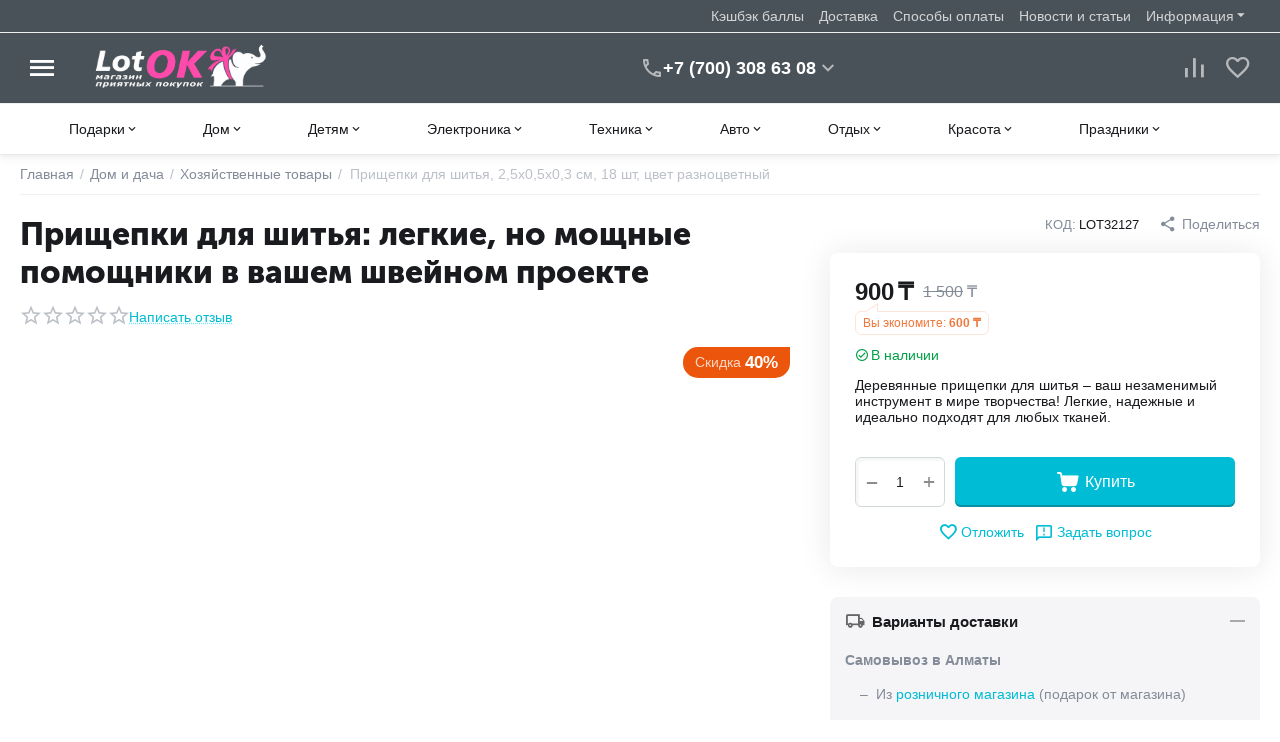

--- FILE ---
content_type: text/html; charset=utf-8
request_url: https://lotok.kz/domisad/hoztovary/prischepki-dlya-shitya-2-5h0-5h0-3-sm-18-sht-cvet-raznocvetnyy/
body_size: 376699
content:
<!DOCTYPE html>
<html 
class="
sticky-top-panel "    lang="ru"
    dir="ltr"
    class=" "
>
<head>
<title>Купить прищепки для шитья в Алматы. Доставка по Казахстану.</title>
<meta name="cmsmagazine" content="64ec6fc6c6e8c65cbc71d1d505ce90f6" />
<meta name="cmsmagazine" content="895b73496fde88f9b6b78ec628663194" />


<base href="https://lotok.kz/" />
<meta http-equiv="Content-Type" content="text/html; charset=utf-8" data-ca-mode="" />
<meta name="viewport" content="width=device-width, initial-scale=1, user-scalable=no, viewport-fit=cover" />
<meta name="description" content="Прищепки для шитья из дерева – идеальный выбор для точного распорота легких тканей без повреждений. Приобретайте в LotOK с доставкой по Казахстану." />

    <meta name="keywords" content="прищепки для шитья, деревянные прищепки, прищепки для тканей, швейные аксессуары, прищепки для легких тканей, инструменты для рукоделия, прищепки для мастерской, удобные прищепки, аксессуары для шитья, купить в Алматы, доставка по Казахстану." />

<meta name="format-detection" content="telephone=no">

            <link rel="canonical" href="https://lotok.kz/domisad/hoztovary/prischepki-dlya-shitya-2-5h0-5h0-3-sm-18-sht-cvet-raznocvetnyy/" />    
                        

<meta property="og:type" content="website" />
<meta property="og:locale" content="ru_RU" />
<meta property="og:title" content="Купить прищепки для шитья в Алматы. Доставка по Казахстану." />
<meta property="og:description" content="Прищепки для шитья из дерева – идеальный выбор для точного распорота легких тканей без повреждений. Приобретайте в LotOK с доставкой по Казахстану." />
<meta property="og:url" content="https://lotok.kz/domisad/hoztovary/prischepki-dlya-shitya-2-5h0-5h0-3-sm-18-sht-cvet-raznocvetnyy/" />
    <meta property="og:image" content="https://lotok.kz/images/ab__webp/detailed/13/700-nw_d0qg-fn_jpg.webp" />

<meta name="cmsmagazine" content="b55b3ce6a6b9c4d16194dc6efd5e2613" /><link rel="icon" type="image/png" sizes="120x120" href="/favicon-120x120.png">
<link rel="apple-touch-icon" sizes="180x180" href="/apple-touch-icon.png">
<link rel="icon" type="image/png" sizes="32x32" href="/favicon-32x32.png">
<link rel="icon" type="image/png" sizes="16x16" href="/favicon-16x16.png">
<link rel="manifest" href="/site.webmanifest">
<link rel="mask-icon" href="/safari-pinned-tab.svg" color="#65327d">
<meta name="msapplication-TileColor" content="#ffffff">
<meta name="theme-color" content="#ffffff">
    <link href="https://lotok.kz/images/logos/11/favicon_tutq-jj.ico" rel="shortcut icon" type="image/vnd.microsoft.icon" />

<link rel="preload" crossorigin="anonymous" as="font" href="https://lotok.kz/design/themes/abt__unitheme2/media/custom_fonts/MuseoSansBlack.woff?1769104037" type="font/woff" />
<link type="text/css" rel="stylesheet" href="https://lotok.kz/var/cache/misc/assets/design/themes/abt__unitheme2/css/standalone.e21cb39037757f1a0039bc59a2ca211c.css?1769104032" /><script data-no-defer>
    window.lazySizesConfig =  {
        loadMode: 2,
        hFac: 0.42857142857143,
        expand: 350,
        expFactor: 1,
        preloadAfterLoad: false
    };
    document.addEventListener('lazybeforeunveil', function(e){
        let element = e.target;
        var bg = element.getAttribute('data-background-url');
        if(bg){
            var bgImg = $(new Image());
            bgImg.attr('src', bg);
            bgImg.on('load', function () {
                $(element).css({
                    'background-image': "url('" + bg + "')"
                }).removeAttr('data-background-url')
            });
        }
    });
</script>
    
    <script type="text/javascript" data-no-defer>
        var tracking_code = 'GTM-M9PFDVT';
        var data_layer = 'dataLayer';
        
        (function(w,d,s,l,i){w[l]=w[l]||[];w[l].push({'gtm.start':
        new Date().getTime(),event:'gtm.js'});var f=d.getElementsByTagName(s)[0],
        j=d.createElement(s),dl=l!='dataLayer'?'&l='+l:'';j.async=true;j.src=
        'https://www.googletagmanager.com/gtm.js?id='+i+dl;f.parentNode.insertBefore(j,f);
        })(window,document,'script', data_layer, tracking_code);
        
    </script>
    

    
            <link rel="preload" href="https://lotok.kz/design/themes/abt__unitheme2/media/custom_fonts/MuseoSansBlack.woff?1769104037" as="font" type="font/woff" crossorigin="anonymous">
            <link rel="preload" href="https://lotok.kz/design/themes/abt__unitheme2/media/custom_fonts/MuseoSansBlack.woff?1769104037" as="font" type="font/woff" crossorigin="anonymous">
            <link rel="preload" href="https://lotok.kz/design/themes/abt__unitheme2/media/custom_fonts/uni2-icons.woff?1769104037" as="font" type="font/woff" crossorigin="anonymous">
            <link rel="preload" href="https://lotok.kz/design/themes/responsive/css/addons/ab__scroll_to_top/fonts/abscroll.woff?1769104037" as="font" type="font/woff" crossorigin="anonymous">
            <link rel="preload" href="https://lotok.kz/design/themes/responsive/media/fonts/glyphs.woff?1769104037" as="font" type="font/woff" crossorigin="anonymous">
    <link rel="preload" href="https://lotok.kz/images/ab__webp/logos/11/lotOK_logo_547_140_png.webp" as="image">
<link rel="preload" href="https://lotok.kz/images/ab__webp/logos/11/lotOK_logo_547_140_png.webp" as="image">
<link rel="preload" href="https://lotok.kz/images/ab__webp/thumbnails/400/350/detailed/13/700-nw_d0qg-fn_jpg.webp" as="image">
</head>

<body>
        <!-- Google Tag Manager (noscript) -->
    <noscript><iframe src="https://www.googletagmanager.com/ns.html?id=GTM-M9PFDVT"
    height="0" width="0" style="display:none;visibility:hidden"></iframe></noscript>
    <!-- End Google Tag Manager (noscript) -->
    <!-- Facebook Pixel Code -->
    <script data-no-defer>
        
        !function(f,b,e,v,n,t,s){if(f.fbq)return;n=f.fbq=function(){n.callMethod?
                n.callMethod.apply(n,arguments):n.queue.push(arguments)};if(!f._fbq)f._fbq=n;
                n.push=n;n.loaded=!0;n.version='2.0';n.queue=[];t=b.createElement(e);t.async=!0;
                t.src=v;s=b.getElementsByTagName(e)[0];s.parentNode.insertBefore(t,s)}(window,
            document,'script','https://connect.facebook.net/en_US/fbevents.js');
        
        fbq('init', '1002871484829177');
        fbq('track', 'PageView');

                    fbq('track', 'ViewContent', {"content_name":"\u041f\u0440\u0438\u0449\u0435\u043f\u043a\u0438 \u0434\u043b\u044f \u0448\u0438\u0442\u044c\u044f, 2,5\u04450,5\u04450,3 \u0441\u043c, 18 \u0448\u0442, \u0446\u0432\u0435\u0442 \u0440\u0430\u0437\u043d\u043e\u0446\u0432\u0435\u0442\u043d\u044b\u0439","content_ids":[3742],"content_type":"product","currency":"KZT","value":"900.00000000"});
                </script>
    <!-- End Facebook Pixel Code -->
    <noscript>
        <img height="1" width="1" style="display:none" src="https://www.facebook.com/tr?id=1002871484829177&ev=PageView&noscript=1" />
    </noscript>
<!-- Google Code for Remarketing Tag --><script data-no-defer async src="https://www.googletagmanager.com/gtag/js?id=AW-1056273817"></script><script data-no-defer>window.dataLayer = window.dataLayer || [];function gtag() { dataLayer.push(arguments); }gtag('js', new Date());gtag('config', 'AW-1056273817');var event_name = '';var params = { };event_name = 'view_item';params = {ecomm_pagetype: 'product',ecomm_prodid: 3742,ecomm_totalvalue: 900.00000000,ecomm_category: 'Хозяйственные товары',};
gtag('event', event_name, params);</script>        
        <div class="ty-tygh  " data-ca-element="mainContainer" id="tygh_container">

        <div id="ajax_overlay" class="ty-ajax-overlay"></div>
<div id="ajax_loading_box" class="ty-ajax-loading-box"></div>
        <div class="cm-notification-container notification-container">
</div>
        <div class="ty-helper-container "
                    id="tygh_main_container">
            <input type="hidden" id="j-vk_price_list_id" value="" />
<div id="vk_api_transport"></div>                                 
<div class="tygh-top-panel clearfix">
                <div class="container-fluid  top-grid">
                                                
                                        
                <div class="container-fluid-row">
<div class="row-fluid ">        <div class="span16 top-links-grid " >
                    <div class="top-quick-links hidden-phone ty-float-right">
                    

        <div class="ty-text-links-wrapper">
        <span id="sw_text_links_2898" class="ty-text-links-btn cm-combination visible-phone">
            <span
        class="ty-icon ty-icon-short-list"
                                    ></span>

            <span
        class="ty-icon ty-icon-down-micro ty-text-links-btn__arrow"
                                    ></span>

        </span>
    
        <ul id="text_links_2898" class="ty-text-links  cm-popup-box ty-text-links_show_inline"><li class="ty-text-links__item ty-level-0  ty-text-links__item--inline"><a class="ty-text-links__a ty-text-links__a--level-0  ty-text-links__a--inline" href="/cashback/">Кэшбэк баллы</a></li><li class="ty-text-links__item ty-level-0  ty-text-links__item--inline"><a class="ty-text-links__a ty-text-links__a--level-0  ty-text-links__a--inline" href="/dostavka/">Доставка</a></li><li class="ty-text-links__item ty-level-0  ty-text-links__item--inline"><a class="ty-text-links__a ty-text-links__a--level-0  ty-text-links__a--inline" href="/oplata/">Способы оплаты</a></li><li class="ty-text-links__item ty-level-0  ty-text-links__item--inline ty-quick-menu-item__gift"><a class="ty-text-links__a ty-text-links__a--level-0  ty-text-links__a--inline" href="/blog/">Новости и статьи</a></li><li class="ty-text-links__item ty-level-0  ty-text-links__subitems ty-text-links__item--inline ty-quick-menu-item__place-order"><a class="ty-text-links__a ty-text-links__a--level-0  ty-text-links__a--subitems ty-text-links__a--inline">Информация</a>    

    
        <ul  class="ty-text-links "><li class="ty-text-links__item ty-level-1  ty-text-links__item--submenu ty-quick-menu__contacts"><a class="ty-text-links__a ty-text-links__a--level-1  ty-text-links__a--submenu" href="https://lotok.kz/kontakty/">Контакты</a></li><li class="ty-text-links__item ty-level-1  ty-text-links__item--submenu"><a class="ty-text-links__a ty-text-links__a--level-1  ty-text-links__a--submenu" href="https://lotok.kz/samovyivoz/">Пункт самовывоза</a></li><li class="ty-text-links__item ty-level-1  ty-text-links__item--submenu"><a class="ty-text-links__a ty-text-links__a--level-1  ty-text-links__a--submenu" href="/vozvrat/">Обмен и возврат</a></li><li class="ty-text-links__item ty-level-1  ty-text-links__item--submenu"><a class="ty-text-links__a ty-text-links__a--level-1  ty-text-links__a--submenu" href="/instruction/">Как покупать</a></li></ul>

    </li></ul>

        </div>
    
                    </div>
            </div>
</div>
    </div>    
        </div>
    

</div>

<div class="tygh-header clearfix">
                <div class="container-fluid  header-grid light-header v2">
                                                
                <div class="container-fluid-row">
<div class="row-fluid ">        <div class="span16 top-menu-grid " >
                    <div class="row-fluid ">        <div class="span4 top-logo " >
                    <div id="sw_dropdown_211" class="ut2-sp-n cm-combination cm-abt--ut2-toggle-scroll  cm-external-triggered"><i class="ut2-icon-outline-menu"></i></div><div id="dropdown_211" class="ut2-sw-b hidden cm-external-click" data-ca-external-click-id="sw_dropdown_211"></div><div class="ut2-sw-w"><div class="ut2-scroll"><div class="ut2-sw"><div class="ut2-sp-f cm-combination cm-abt--ut2-toggle-scroll" id="off_dropdown_211" style="display:none;"><i class="ut2-icon-baseline-close"></i></div><div class="ut2-rb"><div class="ty-logo-container">
    
            <a href="https://lotok.kz/" title="Интернет магазин lotok.kz">
        
    




        
                            
        
        <img class="ty-pict  ty-logo-container__image   cm-image" width="547" height="140" alt="Интернет магазин lotok.kz" title="Интернет магазин lotok.kz" id="det_img_2216391388" src="https://lotok.kz/images/ab__webp/logos/11/lotOK_logo_547_140_png.webp" />

    
            </a>
    </div></div><div class="ut2-rb account-info"></div><nav class="ut2-fm "><div class="ut2-fmbtm hidden">Назад к главному</div><div class="ut2-fmw"><div class="ut2-lfl ty-menu-item__products">


                    
                    
                    
            

            
    
    <img class="ty-pict  ut2-lfl-icon lazyload   cm-image" alt="" title="" src="[data-uri]" width="64" height="64" data-src="https://lotok.kz/images/ab__webp/abt__ut2/menu-with-icon/13/10_hd61-9l_png.webp" />

<p><a href="https://lotok.kz/podarki/"><span>Подарки</span><br><em>Оригинальные подарки</em></a></p><i></i><div class="ut2-slw"><div class="ut2-lsl ut2-lsl__more"><p><a href="javascript:void(0)"><span class="img">


                    
                    
                    
            

            
    
    <img class="ty-pict  ut2-lfl-icon lazyload   cm-image" alt="" title="" src="[data-uri]" width="200" height="150" data-src="https://lotok.kz/images/ab__webp/abt__ut2/menu-with-icon/16/ukrasheniya_icon_png.webp" />

</span>Украшения и аксессуары</a></p><div class="ut2-tlw"><span class="ut2-lsl__more-link" onClick="$(this).parent().find('a').removeClass('hidden');$(this).addClass('hidden');"><span>Еще</span></span><a href="https://lotok.kz/podarki/ukrasheniya-i-aksessuary/umnye-chasy-i-braslety-ru/" class="">Умные часы и браслеты</a><a href="https://lotok.kz/podarki/ukrasheniya-i-aksessuary/bizhuteriya/" class="">Бижутерия</a><a href="https://lotok.kz/podarki/ukrasheniya-i-aksessuary/perchatki/" class="">Перчатки</a><a href="https://lotok.kz/podarki/ukrasheniya-i-aksessuary/koshelki/" class="">Кошельки</a><a href="https://lotok.kz/podarki/ukrasheniya-i-aksessuary/sumki/" class="">Сумки</a><a href="https://lotok.kz/podarki/ukrasheniya-i-aksessuary/shkatulki/" class=" hidden">Шкатулки</a><a href="https://lotok.kz/podarki/ukrasheniya-i-aksessuary/breloki-i-klyuchnicy/" class=" hidden">Брелоки и ключницы</a><a href="https://lotok.kz/podarki/ukrasheniya-i-aksessuary/naruchnye-chasy/" class=" hidden">Наручные часы</a><a href="https://lotok.kz/podarki/ukrasheniya-i-aksessuary/zonty/" class=" hidden">Зонты</a><a href="https://lotok.kz/podarki/ukrasheniya-i-aksessuary/flyagi/" class=" hidden">Фляжки</a><a href="https://lotok.kz/podarki/ukrasheniya-i-aksessuary/sumki-i-chemodany/" class=" hidden">Сумки и чемоданы </a></div></div><div class="ut2-lsl ut2-lsl__more"><p><a href="javascript:void(0)"><span class="img">


                    
                    
                    
            

            
    
    <img class="ty-pict  ut2-lfl-icon lazyload   cm-image" alt="" title="" src="[data-uri]" width="200" height="150" data-src="https://lotok.kz/images/ab__webp/abt__ut2/menu-with-icon/16/suveniry_icon_png.webp" />

</span>Сувениры</a></p><div class="ut2-tlw"><span class="ut2-lsl__more-link" onClick="$(this).parent().find('a').removeClass('hidden');$(this).addClass('hidden');"><span>Еще</span></span><a href="https://lotok.kz/podarki/suveniry/biznes-suveniry/" class="">Бизнес-сувениры</a><a href="https://lotok.kz/podarki/suveniry/reklamnye-suveniry/" class="">Рекламные сувениры</a><a href="https://lotok.kz/podarki/suveniry/nozhi/" class="">Ножи</a><a href="https://lotok.kz/podarki/suveniry/zazhigalki/" class="">Зажигалки</a><a href="https://lotok.kz/podarki/suveniry/nastolnye-nabory/" class="">Настольные наборы</a><a href="https://lotok.kz/podarki/suveniry/prochie-suveniry/" class=" hidden">Прочие сувениры</a></div></div><div class="ut2-lsl ut2-lsl__more"><p><a href="javascript:void(0)"><span class="img">


                    
                    
                    
            

            
    
    <img class="ty-pict  ut2-lfl-icon lazyload   cm-image" alt="" title="" src="[data-uri]" width="200" height="150" data-src="https://lotok.kz/images/ab__webp/abt__ut2/menu-with-icon/16/dom-i-interer_icon_png.webp" />

</span>Дом и интерьер</a></p><div class="ut2-tlw"><span class="ut2-lsl__more-link" onClick="$(this).parent().find('a').removeClass('hidden');$(this).addClass('hidden');"><span>Еще</span></span><a href="https://lotok.kz/podarki/dom-i-interer/chasy/" class="">Часы</a><a href="https://lotok.kz/podarki/dom-i-interer/zerkala/" class="">Зеркала</a><a href="https://lotok.kz/podarki/dom-i-interer/statuetki-i-figurki/" class="">Статуэтки и фигурки</a><a href="https://lotok.kz/podarki/dom-i-interer/nastennye-klyuchnicy-i-shkafchiki/" class="">Настенные ключницы и шкафчики</a><a href="https://lotok.kz/podarki/dom-i-interer/dekorativnaya-posuda/" class="">Декоративная посуда</a><a href="https://lotok.kz/podarki/dom-i-interer/kartiny-postery-panno/" class=" hidden">Картины, постеры, панно</a><a href="https://lotok.kz/podarki/dom-i-interer/fotoalbomy-i-ramki/" class=" hidden">Фотоальбомы и рамки</a><a href="https://lotok.kz/podarki/dom-i-interer/vazy-ru/" class=" hidden">Вазы</a><a href="https://lotok.kz/podarki/dom-i-interer/interernye-nakleyki-ru/" class=" hidden">Интерьерные наклейки</a><a href="https://lotok.kz/podarki/dom-i-interer/dekorativnye-svechi-podsvechniki/" class=" hidden">Декоративные свечи, подсвечники</a><a href="https://lotok.kz/podarki/dom-i-interer/kalendari/" class=" hidden">Календари</a></div></div><div class="ut2-lsl ut2-lsl__more"><p><a href="javascript:void(0)"><span class="img">


                    
                    
                    
            

            
    
    <img class="ty-pict  ut2-lfl-icon lazyload   cm-image" alt="" title="" src="[data-uri]" width="200" height="150" data-src="https://lotok.kz/images/ab__webp/abt__ut2/menu-with-icon/16/igry_icon_png.webp" />

</span>Игры</a></p><div class="ut2-tlw"><span class="ut2-lsl__more-link" onClick="$(this).parent().find('a').removeClass('hidden');$(this).addClass('hidden');"><span>Еще</span></span><a href="https://lotok.kz/podarki/igry/gadaniya-i-predskazaniya/" class="">Гадания и предсказания</a><a href="https://lotok.kz/podarki/igry/shahmaty-shashki-nardy/" class="">Шахматы, шашки, нарды</a><a href="https://lotok.kz/podarki/igry/kartochnye-igry/" class="">Карточные игры</a><a href="https://lotok.kz/podarki/igry/poker/" class="">Наборы для покера</a><a href="https://lotok.kz/podarki/igry/domino-i-loto/" class="">Домино и лото</a><a href="https://lotok.kz/podarki/igry/18/" class=" hidden">18+</a></div></div><div class="ut2-lsl"><p><a href="javascript:void(0)"><span class="img">


                    
                    
                    
            

            
    
    <img class="ty-pict  ut2-lfl-icon lazyload   cm-image" alt="" title="" src="[data-uri]" width="200" height="150" data-src="https://lotok.kz/images/ab__webp/abt__ut2/menu-with-icon/16/biznes-suveniry_icon_png.webp" />

</span>Бизнес-сувениры</a></p><div class="ut2-tlw"><a href="https://lotok.kz/podarki/biznes-suveniry/novogodnie-tovary/" class="">Новогодние товары</a></div></div><div class="ut2-lsl"><p><a href="javascript:void(0)"><span class="img">


                    
                    
                    
            

            
    
    <img class="ty-pict  ut2-lfl-icon lazyload   cm-image" alt="" title="" src="[data-uri]" width="200" height="150" data-src="https://lotok.kz/images/ab__webp/abt__ut2/menu-with-icon/16/podarochnye-nabory_icon_png.webp" />

</span>Подарочные наборы</a></p></div><div class="ut2-lsl"><p><a href="javascript:void(0)"><span class="img">


                    
                    
                    
            

            
    
    <img class="ty-pict  ut2-lfl-icon lazyload   cm-image" alt="" title="" src="[data-uri]" width="200" height="150" data-src="https://lotok.kz/images/ab__webp/abt__ut2/menu-with-icon/16/dlya-nee_icon_png.webp" />

</span>Для Неё</a></p></div><div class="ut2-lsl"><p><a href="javascript:void(0)"><span class="img">


                    
                    
                    
            

            
    
    <img class="ty-pict  ut2-lfl-icon lazyload   cm-image" alt="" title="" src="[data-uri]" width="200" height="150" data-src="https://lotok.kz/images/ab__webp/abt__ut2/menu-with-icon/16/dlya-nego_icon_png.webp" />

</span>Для Него</a></p></div></div></div><div class="ut2-lfl ty-menu-item__products">


                    
                    
                    
            

            
    
    <img class="ty-pict  ut2-lfl-icon lazyload   cm-image" alt="" title="" src="[data-uri]" width="64" height="64" data-src="https://lotok.kz/images/ab__webp/abt__ut2/menu-with-icon/13/5_o8rl-n2_png.webp" />

<p><a href="https://lotok.kz/domisad/"><span>Дом</span><br><em>Всё для дома</em></a></p><i></i><div class="ut2-slw"><div class="ut2-lsl ut2-lsl__more"><p><a href="https://lotok.kz/domisad/posuda-i-kuhonnye-prinadlezhnosti/">Посуда и кухонные принадлежности</a></p><div class="ut2-tlw"><span class="ut2-lsl__more-link" onClick="$(this).parent().find('a').removeClass('hidden');$(this).addClass('hidden');"><span>Еще</span></span><a href="https://lotok.kz/domisad/posuda-i-kuhonnye-prinadlezhnosti/prigotovlenie-pischi/" class="">Приготовление пищи</a><a href="https://lotok.kz/domisad/posuda-i-kuhonnye-prinadlezhnosti/servirovka-stola/" class="">Сервировка стола</a><a href="https://lotok.kz/domisad/posuda-i-kuhonnye-prinadlezhnosti/prigotovlenie-napitkov/" class="">Приготовление напитков</a><a href="https://lotok.kz/domisad/posuda-i-kuhonnye-prinadlezhnosti/kuhonnye-aksessuary/" class="">Кухонные аксессуары</a><a href="https://lotok.kz/domisad/posuda-i-kuhonnye-prinadlezhnosti/hranenie-produktov/" class="">Хранение продуктов</a><a href="https://lotok.kz/domisad/posuda-i-kuhonnye-prinadlezhnosti/termosy-i-termokruzhki/" class=" hidden">Термосы и термокружки</a><a href="https://lotok.kz/domisad/posuda-i-kuhonnye-prinadlezhnosti/odnorazovaya-posuda/" class=" hidden">Одноразовая посуда</a></div></div><div class="ut2-lsl ut2-lsl__more"><p><a href="https://lotok.kz/domisad/dacha-sad-i-ogorod/">Дом / сад и огород</a></p><div class="ut2-tlw"><span class="ut2-lsl__more-link" onClick="$(this).parent().find('a').removeClass('hidden');$(this).addClass('hidden');"><span>Еще</span></span><a href="https://lotok.kz/domisad/dacha-sad-i-ogorod/inventar/" class="">Инвентарь / инструменты</a><a href="https://lotok.kz/domisad/dacha-sad-i-ogorod/otdyh-i-piknik/" class="">Отдых и пикник</a><a href="https://lotok.kz/domisad/dacha-sad-i-ogorod/basseyny-i-aksessuary/" class="">Бассейны и аксессуары</a><a href="https://lotok.kz/domisad/dacha-sad-i-ogorod/sauny-i-bani/" class="">Сауны и бани</a><a href="https://lotok.kz/domisad/dacha-sad-i-ogorod/sad-dekor/" class="">Садовая мебель, декор</a><a href="https://lotok.kz/domisad/dacha-sad-i-ogorod/vrediteli/" class=" hidden">Средства против вредителей</a><a href="https://lotok.kz/domisad/dacha-sad-i-ogorod/aksessuary-dlya-poliva/" class=" hidden">Аксессуары для полива</a></div></div><div class="ut2-lsl ut2-lsl__more"><p><a href="https://lotok.kz/domisad/hoztovary/">Хозяйственные товары</a></p><div class="ut2-tlw"><span class="ut2-lsl__more-link" onClick="$(this).parent().find('a').removeClass('hidden');$(this).addClass('hidden');"><span>Еще</span></span><a href="https://lotok.kz/domisad/hoztovary/inventar-dlya-uborki/" class="">Инвентарь для уборки</a><a href="https://lotok.kz/domisad/hoztovary/tovary-dlya-uhoda-za-odezhdoy-i-belem/" class="">Уход за одеждой и бельем</a><a href="https://lotok.kz/domisad/hoztovary/hranenie-veschey/" class="">Хранение вещей</a><a href="https://lotok.kz/domisad/hoztovary/aksessuary-dlya-vannoy-i-tualeta/" class="">Для ванной и туалета</a><a href="https://lotok.kz/domisad/hoztovary/hozyaystvennye-sumki-telezhki/" class="">Хозяйственные сумки-тележки</a><a href="https://lotok.kz/domisad/hoztovary/bezmeny/" class=" hidden">Безмены</a></div></div><div class="ut2-lsl ut2-lsl__more"><p><a href="https://lotok.kz/domisad/osveschenie/">Освещение</a></p><div class="ut2-tlw"><span class="ut2-lsl__more-link" onClick="$(this).parent().find('a').removeClass('hidden');$(this).addClass('hidden');"><span>Еще</span></span><a href="https://lotok.kz/domisad/osveschenie/nastenno-potolochnye-svetilniki/" class="">Настенные и потолочные</a><a href="https://lotok.kz/domisad/osveschenie/nastolnye-lampy/" class="">Настольные лампы</a><a href="https://lotok.kz/domisad/osveschenie/bra/" class="">Бра</a><a href="https://lotok.kz/domisad/osveschenie/svetodiodnye-lenty/" class="">Светодиодные ленты</a><a href="https://lotok.kz/domisad/osveschenie/nochniki/" class="">Ночники</a><a href="https://lotok.kz/domisad/osveschenie/fonari/" class=" hidden">Фонари</a></div></div><div class="ut2-lsl ut2-lsl__more"><p><a href="https://lotok.kz/domisad/tekstil/">Текстиль</a></p><div class="ut2-tlw"><span class="ut2-lsl__more-link" onClick="$(this).parent().find('a').removeClass('hidden');$(this).addClass('hidden');"><span>Еще</span></span><a href="https://lotok.kz/domisad/tekstil/shtory-i-zhalyuzi/" class="">Шторы и жалюзи</a><a href="https://lotok.kz/domisad/tekstil/postelnoe-bele/" class="">Постельное белье</a><a href="https://lotok.kz/domisad/tekstil/pledy-i-pokryvala/" class="">Пледы и покрывала</a><a href="https://lotok.kz/domisad/tekstil/podushki/" class="">Подушки</a><a href="https://lotok.kz/domisad/tekstil/polotenca/" class="">Полотенца</a><a href="https://lotok.kz/domisad/tekstil/skaterti-i-salfetki/" class=" hidden">Скатерти и салфетки</a><a href="https://lotok.kz/domisad/tekstil/rukavicy-prihvatki-fartuki/" class=" hidden">Рукавицы, прихватки, фартуки</a><a href="https://lotok.kz/domisad/tekstil/tapochki/" class=" hidden">Тапочки</a></div></div><div class="ut2-lsl"><p><a href="https://lotok.kz/domisad/stroitelstvo-i-remont/">Строительство и ремонт</a></p><div class="ut2-tlw"><a href="https://lotok.kz/domisad/stroitelstvo-i-remont/instrumenty/" class="">Инструменты</a><a href="https://lotok.kz/domisad/stroitelstvo-i-remont/elektrika/" class="">Электрика</a><a href="https://lotok.kz/domisad/stroitelstvo-i-remont/otoplenie-i-ventilyaciya/" class="">Отопление и вентиляция</a></div></div><div class="ut2-lsl ut2-lsl__more"><p><a href="https://lotok.kz/domisad/ezoterika/">Эзотерика</a></p><div class="ut2-tlw"><span class="ut2-lsl__more-link" onClick="$(this).parent().find('a').removeClass('hidden');$(this).addClass('hidden');"><span>Еще</span></span><a href="https://lotok.kz/domisad/ezoterika/svechi/" class="">Свечи</a><a href="https://lotok.kz/domisad/ezoterika/taro/" class="">Таро</a><a href="https://lotok.kz/domisad/ezoterika/oberegi/" class="">Обереги</a><a href="https://lotok.kz/domisad/ezoterika/blagovoniya/" class="">Благовония</a><a href="https://lotok.kz/domisad/ezoterika/gadaniya-i-predskazaniya/" class="">Гадания и предсказания</a><a href="https://lotok.kz/domisad/ezoterika/statuetki/" class=" hidden">Статуэтки</a><a href="https://lotok.kz/domisad/ezoterika/muzyka-vetra/" class=" hidden">Музыка ветра</a></div></div><div class="ut2-lsl"><p><a href="https://lotok.kz/domisad/mebel/">Мебель</a></p><div class="ut2-tlw"><a href="https://lotok.kz/domisad/mebel/detskaya-mebel/" class="">Детская мебель</a><a href="https://lotok.kz/domisad/mebel/naduvnaya-pletenaya/" class="">Надувная, плетеная и прочая мебель</a><a href="https://lotok.kz/domisad/mebel/stellazhi-veshalki/" class="">Стеллажи, вешалки</a></div></div><div class="ut2-lsl"><p><a href="https://lotok.kz/domisad/zoo/">Все для животных</a></p></div></div></div><div class="ut2-lfl ty-menu-item__products">


                    
                    
                    
            

            
    
    <img class="ty-pict  ut2-lfl-icon lazyload   cm-image" alt="" title="" src="[data-uri]" width="64" height="64" data-src="https://lotok.kz/images/ab__webp/abt__ut2/menu-with-icon/13/7_yd6m-ln_png.webp" />

<p><a href="https://lotok.kz/detskie/"><span>Детям</span><br><em>Игры и развлечения</em></a></p><i></i><div class="ut2-slw"><div class="ut2-lsl"><p><a href="https://lotok.kz/detskie/hobbi-i-tvorchestvo-ru/">Хобби и творчество</a></p></div><div class="ut2-lsl ut2-lsl__more"><p><a href="https://lotok.kz/detskie/tovary-dlya-mam-i-malyshey/">Товары для мам и малышей</a></p><div class="ut2-tlw"><span class="ut2-lsl__more-link" onClick="$(this).parent().find('a').removeClass('hidden');$(this).addClass('hidden');"><span>Еще</span></span><a href="https://lotok.kz/detskie/tovary-dlya-mam-i-malyshey/tovary-dlya-mam/" class="">Товары для мам</a><a href="https://lotok.kz/detskie/tovary-dlya-mam-i-malyshey/detskaya-komnata/" class="">Детская комната</a><a href="https://lotok.kz/detskie/tovary-dlya-mam-i-malyshey/zdorove-i-uhod/" class="">Здоровье и уход</a><a href="https://lotok.kz/detskie/tovary-dlya-mam-i-malyshey/zaschita-i-bezopasnost/" class="">Защита и безопасность</a><a href="https://lotok.kz/detskie/tovary-dlya-mam-i-malyshey/igrushki-dlya-malyshey/" class="">Игрушки для малышей</a><a href="https://lotok.kz/detskie/tovary-dlya-mam-i-malyshey/tvorchestvo-dlya-samyh-malenkih/" class=" hidden">Творчество для самых маленьких</a></div></div><div class="ut2-lsl ut2-lsl__more"><p><a href="https://lotok.kz/detskie/igrushki-i-igry/">Игрушки и игры</a></p><div class="ut2-tlw"><span class="ut2-lsl__more-link" onClick="$(this).parent().find('a').removeClass('hidden');$(this).addClass('hidden');"><span>Еще</span></span><a href="https://lotok.kz/detskie/igrushki-i-igry/konstruktory/" class="">Конструкторы</a><a href="https://lotok.kz/detskie/igrushki-i-igry/nastolnye-igry/" class="">Настольные игры</a><a href="https://lotok.kz/detskie/igrushki-i-igry/dlya-devochek/" class="">Для девочек</a><a href="https://lotok.kz/detskie/igrushki-i-igry/rukodelie/" class="">Рукоделие</a><a href="https://lotok.kz/detskie/igrushki-i-igry/dlya-malchikov/" class="">Для мальчиков</a><a href="https://lotok.kz/detskie/igrushki-i-igry/razvitie-i-obuchenie/" class=" hidden">Развивающие и обучающие</a><a href="https://lotok.kz/detskie/igrushki-i-igry/derevyannye-igrushki/" class=" hidden">Деревянные игрушки</a><a href="https://lotok.kz/detskie/igrushki-i-igry/igry/" class=" hidden">Игры</a><a href="https://lotok.kz/detskie/igrushki-i-igry/kopilki/" class=" hidden">Копилки</a><a href="https://lotok.kz/detskie/igrushki-i-igry/myagkie-igrushki/" class=" hidden">Мягкие игрушки</a><a href="https://lotok.kz/detskie/igrushki-i-igry/hranenie-igrushek/" class=" hidden">Хранение игрушек</a></div></div><div class="ut2-lsl"><p><a href="https://lotok.kz/detskie/detskiy-sport/">Детский спорт</a></p><div class="ut2-tlw"><a href="https://lotok.kz/detskie/detskiy-sport/detskiy-transport/" class="">Детский транспорт</a><a href="https://lotok.kz/detskie/detskiy-sport/igrovaya-ploschadka/" class="">Игровая площадка</a></div></div><div class="ut2-lsl"><p><a href="https://lotok.kz/detskie/tovary-dlya-ucheby/">Товары для учебы</a></p><div class="ut2-tlw"><a href="https://lotok.kz/detskie/tovary-dlya-ucheby/ryukzaki-rancy-sumki/" class="">Рюкзаки, ранцы, сумки</a><a href="https://lotok.kz/detskie/tovary-dlya-ucheby/kancelyarskie-tovary/" class="">Канцелярские товары</a></div></div></div></div><div class="ut2-lfl ty-menu-item__products">


                    
                    
                    
            

            
    
    <img class="ty-pict  ut2-lfl-icon lazyload   cm-image" alt="" title="" src="[data-uri]" width="64" height="64" data-src="https://lotok.kz/images/ab__webp/abt__ut2/menu-with-icon/13/9_yki1-tk_png.webp" />

<p><a href="https://lotok.kz/elektron/"><span>Электроника</span><br><em>Полезная электроника</em></a></p><i></i><div class="ut2-slw"><div class="ut2-lsl"><p><a href="https://lotok.kz/elektron/telefony-ru/">Телефоны</a></p><div class="ut2-tlw"><a href="https://lotok.kz/elektron/telefony-ru/umnye-chasy-i-braslety/" class="">Умные часы и браслеты</a></div></div><div class="ut2-lsl ut2-lsl__more"><p><a href="https://lotok.kz/elektron/portativnaya-tehnika/">Портативная техника</a></p><div class="ut2-tlw"><span class="ut2-lsl__more-link" onClick="$(this).parent().find('a').removeClass('hidden');$(this).addClass('hidden');"><span>Еще</span></span><a href="https://lotok.kz/elektron/portativnaya-tehnika/dlya-doma/" class="">Телефонные аппараты для дома</a><a href="https://lotok.kz/elektron/portativnaya-tehnika/ochki-virtualnoy-realnosti/" class="">Очки виртуальной реальности</a><a href="https://lotok.kz/elektron/portativnaya-tehnika/umne-chasy-i-braslety/" class="">Умные часы и браслеты</a><a href="https://lotok.kz/elektron/portativnaya-tehnika/zaryadnye-ustroystva-kabeli-i-adaptery/" class="">Зарядные устройства, кабели и адаптеры</a><a href="https://lotok.kz/elektron/portativnaya-tehnika/planshety/" class="">Планшеты</a><a href="https://lotok.kz/elektron/portativnaya-tehnika/naushniki-i-bluetooth-garnitury-ru/" class=" hidden">Наушники и Bluetooth-гарнитуры</a><a href="https://lotok.kz/elektron/portativnaya-tehnika/cifrovye-pleery/" class=" hidden">Цифровые плееры</a><a href="https://lotok.kz/elektron/portativnaya-tehnika/elektronnye-knigi/" class=" hidden">Электронные книги</a><a href="https://lotok.kz/elektron/portativnaya-tehnika/radiopriemniki/" class=" hidden">Радиоприемники</a><a href="https://lotok.kz/elektron/portativnaya-tehnika/kalkulyatory/" class=" hidden">Калькуляторы</a></div></div><div class="ut2-lsl"><p><a href="https://lotok.kz/elektron/foto-i-videocam/">Фото- и видеокамеры</a></p><div class="ut2-tlw"><a href="https://lotok.kz/elektron/foto-i-videocam/actioncam/" class="">Экшен-камеры</a><a href="https://lotok.kz/elektron/foto-i-videocam/aksessuary-dlya-foto/" class="">Аксессуары для фото</a><a href="https://lotok.kz/elektron/foto-i-videocam/webcam/" class="">Веб-камеры</a><a href="https://lotok.kz/elektron/foto-i-videocam/videonyani/" class="">Видеоняни</a></div></div><div class="ut2-lsl"><p><a href="https://lotok.kz/elektron/audio-i-videotehnika/">Аудио- и видеотехника</a></p><div class="ut2-tlw"><a href="https://lotok.kz/elektron/audio-i-videotehnika/dvd-i-mp3-pleery/" class="">DVD и MP3 плееры</a><a href="https://lotok.kz/elektron/audio-i-videotehnika/podstavki-dlya-noutbukov/" class="">Подставки для ноутбуков</a><a href="https://lotok.kz/elektron/audio-i-videotehnika/kolonki-dinamiki/" class="">Колонки, динамики</a></div></div><div class="ut2-lsl"><p><a href="https://lotok.kz/elektron/opticheskie-pribory/">Оптические приборы</a></p><div class="ut2-tlw"><a href="https://lotok.kz/elektron/opticheskie-pribory/binokli/" class="">Бинокли</a><a href="https://lotok.kz/elektron/opticheskie-pribory/teleskopy/" class="">Телескопы</a><a href="https://lotok.kz/elektron/opticheskie-pribory/mikroskopy/" class="">Микроскопы</a><a href="https://lotok.kz/elektron/opticheskie-pribory/lupy/" class="">Лупы</a></div></div><div class="ut2-lsl"><p><a href="https://lotok.kz/elektron/igrovye-pristavki/">Игровые приставки</a></p><div class="ut2-tlw"><a href="https://lotok.kz/elektron/igrovye-pristavki/igrovye-pristavki/" class="">Игровые приставки</a><a href="https://lotok.kz/elektron/igrovye-pristavki/ruli-i-geympady/" class="">Рули и геймпады</a></div></div></div></div><div class="ut2-lfl ty-menu-item__products">


                    
                    
                    
            

            
    
    <img class="ty-pict  ut2-lfl-icon lazyload   cm-image" alt="" title="" src="[data-uri]" width="64" height="64" data-src="https://lotok.kz/images/ab__webp/abt__ut2/menu-with-icon/13/13_png.webp" />

<p><a href="https://lotok.kz/technika/"><span>Техника</span><br><em>Домашние помощники</em></a></p><i></i><div class="ut2-slw"><div class="ut2-lsl ut2-lsl__more"><p><a href="https://lotok.kz/technika/tehnika-dlya-doma/">Техника для дома</a></p><div class="ut2-tlw"><span class="ut2-lsl__more-link" onClick="$(this).parent().find('a').removeClass('hidden');$(this).addClass('hidden');"><span>Еще</span></span><a href="https://lotok.kz/technika/tehnika-dlya-doma/pylesosy/" class="">Пылесосы и электровеники</a><a href="https://lotok.kz/technika/tehnika-dlya-doma/shveynye-mashinki/" class="">Швейные машинки</a><a href="https://lotok.kz/technika/tehnika-dlya-doma/utyugi/" class="">Утюги</a><a href="https://lotok.kz/technika/tehnika-dlya-doma/paroochistiteli-i-otparivateli/" class="">Пароочистители и отпариватели</a><a href="https://lotok.kz/technika/tehnika-dlya-doma/gladilnye-sistemy/" class="">Гладильные системы</a><a href="https://lotok.kz/technika/tehnika-dlya-doma/gladilnye-doski/" class=" hidden">Гладильные доски</a><a href="https://lotok.kz/technika/tehnika-dlya-doma/sistemy-umnyy-dom/" class=" hidden">Системы Умный дом</a><a href="https://lotok.kz/technika/tehnika-dlya-doma/napvesy/" class=" hidden">Напольные весы</a></div></div><div class="ut2-lsl ut2-lsl__more"><p><a href="https://lotok.kz/technika/melkaya-tehnika-dlya-kuhni/">Мелкая техника для кухни</a></p><div class="ut2-tlw"><span class="ut2-lsl__more-link" onClick="$(this).parent().find('a').removeClass('hidden');$(this).addClass('hidden');"><span>Еще</span></span><a href="https://lotok.kz/technika/melkaya-tehnika-dlya-kuhni/prigotovlenie-napitkov/" class="">Приготовление напитков</a><a href="https://lotok.kz/technika/melkaya-tehnika-dlya-kuhni/izmelchenie-i-smeshivanie/" class="">Измельчение и смешивание</a><a href="https://lotok.kz/technika/melkaya-tehnika-dlya-kuhni/prigotovlenie-blyud/" class="">Приготовление блюд</a><a href="https://lotok.kz/technika/melkaya-tehnika-dlya-kuhni/kofevarki/" class="">Кофеварки</a><a href="https://lotok.kz/technika/melkaya-tehnika-dlya-kuhni/prochaya-tehnika/" class="">Прочая техника</a><a href="https://lotok.kz/technika/melkaya-tehnika-dlya-kuhni/nastolvesy/" class=" hidden">Настольные весы</a></div></div><div class="ut2-lsl"><p><a href="https://lotok.kz/technika/klimaticheskaya/">Климатическая техника</a></p><div class="ut2-tlw"><a href="https://lotok.kz/technika/klimaticheskaya/vodonagrevateli/" class="">Водонагреватели</a><a href="https://lotok.kz/technika/klimaticheskaya/ochistiteli-i-uvlazhniteli-vozduha/" class="">Очистители и увлажнители воздуха</a><a href="https://lotok.kz/technika/klimaticheskaya/ventilyatory/" class="">Вентиляторы</a><a href="https://lotok.kz/technika/klimaticheskaya/obogrevateli-i-teplovye-zavesy/" class="">Обогреватели и тепловые завесы</a><a href="https://lotok.kz/technika/klimaticheskaya/ionizatory/" class="">Ионизаторы</a></div></div></div></div><div class="ut2-lfl ">


                    
                    
                    
            

            
    
    <img class="ty-pict  ut2-lfl-icon lazyload   cm-image" alt="" title="" src="[data-uri]" width="64" height="64" data-src="https://lotok.kz/images/ab__webp/abt__ut2/menu-with-icon/13/12_png.webp" />

<p><a href="https://lotok.kz/auto/"><span>Авто</span><br><em>Всё для любимого автомобиля</em></a></p><i></i><div class="ut2-slw"><div class="ut2-lsl ut2-lsl__more"><p><a href="https://lotok.kz/auto/aksessuary/">Аксессуары и оборудование</a></p><div class="ut2-tlw"><span class="ut2-lsl__more-link" onClick="$(this).parent().find('a').removeClass('hidden');$(this).addClass('hidden');"><span>Еще</span></span><a href="https://lotok.kz/auto/aksessuary/nabor-avtomobilista/" class="">Необходимый набор автомобилиста</a><a href="https://lotok.kz/auto/aksessuary/holodilniki/" class="">Автомобильные холодильники</a><a href="https://lotok.kz/auto/aksessuary/detskie-avtokresla/" class="">Детские автокресла</a><a href="https://lotok.kz/auto/aksessuary/obustroystvo-salona/" class="">Обустройство салона</a><a href="https://lotok.kz/auto/aksessuary/obogrevateli-dvigatelya-i-salona/" class="">Обогреватели двигателя и салона</a><a href="https://lotok.kz/auto/aksessuary/instrumenty/" class=" hidden">Автомобильные инструменты</a><a href="https://lotok.kz/auto/aksessuary/avtomobilnye-kompressory/" class=" hidden">Автомобильные компрессоры</a><a href="https://lotok.kz/auto/aksessuary/domkraty/" class=" hidden">Домкраты</a><a href="https://lotok.kz/auto/aksessuary/manometry/" class=" hidden">Манометры</a><a href="https://lotok.kz/auto/aksessuary/nabory-instrumentov/" class=" hidden">Наборы инструментов</a><a href="https://lotok.kz/auto/aksessuary/nasosy-dlya-podkachki-shin/" class=" hidden">Насосы для подкачки шин</a></div></div><div class="ut2-lsl ut2-lsl__more"><p><a href="https://lotok.kz/auto/elektronika/">Авто электроника</a></p><div class="ut2-tlw"><span class="ut2-lsl__more-link" onClick="$(this).parent().find('a').removeClass('hidden');$(this).addClass('hidden');"><span>Еще</span></span><a href="https://lotok.kz/auto/elektronika/videoregistratory/" class="">Видеорегистраторы</a><a href="https://lotok.kz/auto/elektronika/radar-detektory/" class="">Радар-детекторы</a><a href="https://lotok.kz/auto/elektronika/parktroniki/" class="">Парктроники</a><a href="https://lotok.kz/auto/elektronika/alkotestery/" class="">Алкотестеры</a><a href="https://lotok.kz/auto/elektronika/zaryadki/" class="">Зарядные устройства для телефонов</a><a href="https://lotok.kz/auto/elektronika/avtomobilnye-invertory/" class=" hidden">Автомобильные инверторы</a><a href="https://lotok.kz/auto/elektronika/troiniki/" class=" hidden">Разветвители прикуривателя</a></div></div><div class="ut2-lsl"><p><a href="https://lotok.kz/auto/audio-video/">Аудио- и видеотехника</a></p><div class="ut2-tlw"><a href="https://lotok.kz/auto/audio-video/avtomagnitoly/" class="">Автомагнитолы</a><a href="https://lotok.kz/auto/audio-video/avtomobilnye-televizory/" class="">Автомобильные телевизоры</a><a href="https://lotok.kz/auto/audio-video/fm-transmittery/" class="">FM-трансмиттеры</a><a href="https://lotok.kz/auto/audio-video/videoregistratory/" class="">Видеорегистраторы</a><a href="https://lotok.kz/auto/audio-video/avtomobilnye-invertory/" class="">Автомобильные инверторы</a></div></div><div class="ut2-lsl"><p><a href="https://lotok.kz/auto/himiya-kosmetika/">Автохимия и автокосметика</a></p><div class="ut2-tlw"><a href="https://lotok.kz/auto/himiya-kosmetika/aromatizatory-salona/" class="">Ароматизаторы салона</a><a href="https://lotok.kz/auto/himiya-kosmetika/uhod-za-salonom/" class="">Уход за салоном</a></div></div><div class="ut2-lsl"><p><a href="https://lotok.kz/auto/signalki/">Противоугонные устройства</a></p><div class="ut2-tlw"><a href="https://lotok.kz/auto/signalki/avtosignalizacii/" class="">Автосигнализации</a></div></div></div></div><div class="ut2-lfl ty-menu-item__products">


                    
                    
                    
            

            
    
    <img class="ty-pict  ut2-lfl-icon lazyload   cm-image" alt="" title="" src="[data-uri]" width="64" height="64" data-src="https://lotok.kz/images/ab__webp/abt__ut2/menu-with-icon/13/6_lm9i-vk_png.webp" />

<p><a href="https://lotok.kz/sport/"><span>Отдых</span><br><em>Товары для всей семьи</em></a></p><i></i><div class="ut2-slw"><div class="ut2-lsl ut2-lsl__more"><p><a href="https://lotok.kz/sport/trenazhery-i-fitnes/">Тренажеры и фитнес</a></p><div class="ut2-tlw"><span class="ut2-lsl__more-link" onClick="$(this).parent().find('a').removeClass('hidden');$(this).addClass('hidden');"><span>Еще</span></span><a href="https://lotok.kz/sport/trenazhery-i-fitnes/trenazhery/" class="">Тренажеры</a><a href="https://lotok.kz/sport/trenazhery-i-fitnes/pulsometry-i-shagomery/" class="">Пульсометры и шагомеры</a><a href="https://lotok.kz/sport/trenazhery-i-fitnes/gimnastika-i-sportkompleksy/" class="">Гимнастические снаряды и спортивные комплексы</a><a href="https://lotok.kz/sport/trenazhery-i-fitnes/giri-shtangi-diski/" class="">Гири, штанги, диски</a><a href="https://lotok.kz/sport/trenazhery-i-fitnes/ryukzaki/" class="">Рюкзаки</a><a href="https://lotok.kz/sport/trenazhery-i-fitnes/sportivnye-sumki/" class=" hidden">Спортивные сумки</a><a href="https://lotok.kz/sport/trenazhery-i-fitnes/kovriki/" class=" hidden">Коврики</a><a href="https://lotok.kz/sport/trenazhery-i-fitnes/fitnes/" class=" hidden">Фитнес</a><a href="https://lotok.kz/sport/trenazhery-i-fitnes/korrektiruyuschee-bele/" class=" hidden">Корректирующее белье</a><a href="https://lotok.kz/sport/trenazhery-i-fitnes/sport-bottle/" class=" hidden">Шейкеры и бутылки для спортсменов</a></div></div><div class="ut2-lsl ut2-lsl__more"><p><a href="https://lotok.kz/sport/turizm/">Туризм и отдых на природе</a></p><div class="ut2-tlw"><span class="ut2-lsl__more-link" onClick="$(this).parent().find('a').removeClass('hidden');$(this).addClass('hidden');"><span>Еще</span></span><a href="https://lotok.kz/sport/turizm/palatki/" class="">Палатки</a><a href="https://lotok.kz/sport/turizm/spalnye-meshki/" class="">Спальные мешки</a><a href="https://lotok.kz/sport/turizm/sumki-holodilniki/" class="">Сумки-холодильники</a><a href="https://lotok.kz/sport/turizm/ryukzaki/" class="">Рюкзаки</a><a href="https://lotok.kz/sport/turizm/fonari/" class="">Фонари</a><a href="https://lotok.kz/sport/turizm/pohodnaya-mebel/" class=" hidden">Походная мебель</a><a href="https://lotok.kz/sport/turizm/aksessuary-dlya-palatok/" class=" hidden">Аксессуары для палаток</a><a href="https://lotok.kz/sport/turizm/kovriki/" class=" hidden">Коврики</a><a href="https://lotok.kz/sport/turizm/kompasy/" class=" hidden">Компасы</a><a href="https://lotok.kz/sport/turizm/naduvnye-lodki/" class=" hidden">Надувные лодки</a><a href="https://lotok.kz/sport/turizm/posuda/" class=" hidden">Туристическая посуда</a><a href="https://lotok.kz/sport/turizm/odnorazovaya-posuda/" class=" hidden">Одноразовая посуда</a><a href="https://lotok.kz/sport/turizm/termosy-i-termokruzhki/" class=" hidden">Термосы и термокружки</a><a href="https://lotok.kz/sport/turizm/knife/" class=" hidden">Ножи</a><a href="https://lotok.kz/sport/turizm/sredstva-ot-komarov-i-kleschey/" class=" hidden">Средства от комаров и клещей</a><a href="https://lotok.kz/sport/turizm/gazovye-gorelki/" class=" hidden">Газовые горелки</a></div></div><div class="ut2-lsl ut2-lsl__more"><p><a href="https://lotok.kz/sport/ohota-i-rybalka/">Охота и рыбалка</a></p><div class="ut2-tlw"><span class="ut2-lsl__more-link" onClick="$(this).parent().find('a').removeClass('hidden');$(this).addClass('hidden');"><span>Еще</span></span><a href="https://lotok.kz/sport/ohota-i-rybalka/udilischa/" class="">Удилища</a><a href="https://lotok.kz/sport/ohota-i-rybalka/rybolovnye-prinadlezhnosti/" class="">Рыболовные принадлежности</a><a href="https://lotok.kz/sport/ohota-i-rybalka/aksessuary/" class="">Аксессуары</a><a href="https://lotok.kz/sport/ohota-i-rybalka/palatki-dlya-rybalki/" class="">Палатки для рыбалки</a><a href="https://lotok.kz/sport/ohota-i-rybalka/podsumki/" class="">Подсумки</a><a href="https://lotok.kz/sport/ohota-i-rybalka/sumki-i-yaschiki/" class=" hidden">Сумки и ящики</a></div></div><div class="ut2-lsl ut2-lsl__more"><p><a href="https://lotok.kz/sport/igry/">Подвижные игры</a></p><div class="ut2-tlw"><span class="ut2-lsl__more-link" onClick="$(this).parent().find('a').removeClass('hidden');$(this).addClass('hidden');"><span>Еще</span></span><a href="https://lotok.kz/sport/igry/velosipedy/" class="">Велосипеды</a><a href="https://lotok.kz/sport/igry/nastolnyy-tennis/" class="">Настольный теннис</a><a href="https://lotok.kz/sport/igry/samokaty/" class="">Самокаты</a><a href="https://lotok.kz/sport/igry/beysbol/" class="">Бейсбол</a><a href="https://lotok.kz/sport/igry/rolikovye-konki/" class="">Роликовые коньки</a><a href="https://lotok.kz/sport/igry/aksessuary/" class=" hidden">Аксессуары </a><a href="https://lotok.kz/sport/igry/badminton/" class=" hidden">Бадминтон</a><a href="https://lotok.kz/sport/igry/darts/" class=" hidden">Дартс</a></div></div><div class="ut2-lsl"><p><a href="https://lotok.kz/sport/naduvnaya-produkciya/">Надувная продукция</a></p><div class="ut2-tlw"><a href="https://lotok.kz/sport/naduvnaya-produkciya/basseyny/" class="">Бассейны</a><a href="https://lotok.kz/sport/naduvnaya-produkciya/igrovye-centry/" class="">Игровые центры</a><a href="https://lotok.kz/sport/naduvnaya-produkciya/matrasy/" class="">Надувные матрасы</a><a href="https://lotok.kz/sport/naduvnaya-produkciya/krugi/" class="">Круги для плавания</a><a href="https://lotok.kz/sport/naduvnaya-produkciya/nad-igrushki/" class="">Надувные игрушки</a></div></div><div class="ut2-lsl"><p><a href="https://lotok.kz/sport/igry-dlya-vzroslyh/">Игры для взрослых</a></p></div></div></div><div class="ut2-lfl ty-menu-item__products">


                    
                    
                    
            

            
    
    <img class="ty-pict  ut2-lfl-icon lazyload   cm-image" alt="" title="" src="[data-uri]" width="64" height="64" data-src="https://lotok.kz/images/ab__webp/abt__ut2/menu-with-icon/13/4_1ev0-dx_png.webp" />

<p><a href="https://lotok.kz/krasota-i-zdorove/"><span>Красота</span><br><em>Уход и техника для красоты</em></a></p><i></i><div class="ut2-slw"><div class="ut2-lsl ut2-lsl__more"><p><a href="https://lotok.kz/krasota-i-zdorove/tehnika-dlya-krasoty/">Техника для красоты</a></p><div class="ut2-tlw"><span class="ut2-lsl__more-link" onClick="$(this).parent().find('a').removeClass('hidden');$(this).addClass('hidden');"><span>Еще</span></span><a href="https://lotok.kz/krasota-i-zdorove/tehnika-dlya-krasoty/feny-i-ukladka/" class="">Фены и укладка</a><a href="https://lotok.kz/krasota-i-zdorove/tehnika-dlya-krasoty/mashinki-dlya-strizhki/" class="">Машинки для стрижки</a><a href="https://lotok.kz/krasota-i-zdorove/tehnika-dlya-krasoty/elektrobritvy-muzhskie/" class="">Электробритвы мужские</a><a href="https://lotok.kz/krasota-i-zdorove/tehnika-dlya-krasoty/epilyatory-i-zhenskie-elektrobritvy/" class="">Эпиляторы и женские электробритвы</a><a href="https://lotok.kz/krasota-i-zdorove/tehnika-dlya-krasoty/uhod-za-polostyu-rta/" class="">Уход за полостью рта</a><a href="https://lotok.kz/krasota-i-zdorove/tehnika-dlya-krasoty/elektricheskie-schetki-dlya-lica/" class=" hidden">Электрические щетки для лица</a><a href="https://lotok.kz/krasota-i-zdorove/tehnika-dlya-krasoty/massazhery/" class=" hidden">Массажеры</a><a href="https://lotok.kz/krasota-i-zdorove/tehnika-dlya-krasoty/miostimulyatory/" class=" hidden">Миостимуляторы</a><a href="https://lotok.kz/krasota-i-zdorove/tehnika-dlya-krasoty/napolnye-vesy/" class=" hidden">Напольные весы</a><a href="https://lotok.kz/krasota-i-zdorove/tehnika-dlya-krasoty/pribory-dlya-uhoda-za-telom-i-licom/" class=" hidden">Приборы для ухода за телом и лицом</a></div></div><div class="ut2-lsl"><p><a href="https://lotok.kz/krasota-i-zdorove/kosmetika-i-uhod/">Косметика и уход</a></p><div class="ut2-tlw"><a href="https://lotok.kz/krasota-i-zdorove/kosmetika-i-uhod/dekorativnaya-kosmetika/" class="">Декоративная косметика</a><a href="https://lotok.kz/krasota-i-zdorove/kosmetika-i-uhod/dlya-muzhchin/" class="">Для мужчин</a><a href="https://lotok.kz/krasota-i-zdorove/kosmetika-i-uhod/dlya-zhenshin/" class="">Для женщин</a><a href="https://lotok.kz/krasota-i-zdorove/kosmetika-i-uhod/detyam/" class="">Детям</a></div></div><div class="ut2-lsl"><p><a href="https://lotok.kz/krasota-i-zdorove/dlya-vzroslyh/">Товары для взрослых</a></p></div></div></div><div class="ut2-lfl ty-menu-item__products">


                    
                    
                    
            

            
    
    <img class="ty-pict  ut2-lfl-icon lazyload   cm-image" alt="" title="" src="[data-uri]" width="64" height="64" data-src="https://lotok.kz/images/ab__webp/abt__ut2/menu-with-icon/13/8_qcm6-30_png.webp" />

<p><a href="https://lotok.kz/prazdniki/"><span>Праздники</span><br><em>Подарки на любые праздники</em></a></p><i></i><div class="ut2-slw"><div class="ut2-lsl ut2-lsl__more"><p><a href="https://lotok.kz/prazdniki/aksessuaryi/">Товары для праздника</a></p><div class="ut2-tlw"><span class="ut2-lsl__more-link" onClick="$(this).parent().find('a').removeClass('hidden');$(this).addClass('hidden');"><span>Еще</span></span><a href="https://lotok.kz/prazdniki/aksessuaryi/podarochnaya-upakovka/" class="">Подарочная упаковка</a><a href="https://lotok.kz/prazdniki/aksessuaryi/upakovka/" class="">Упаковка подарка</a><a href="https://lotok.kz/prazdniki/aksessuaryi/vozdushnye-shary/" class="">Воздушные шары</a><a href="https://lotok.kz/prazdniki/aksessuaryi/karnavalnye-kostyumy/" class="">Карнавальные костюмы</a><a href="https://lotok.kz/prazdniki/aksessuaryi/ukrasheniya-dlya-organizacii-prazdnikov/" class="">Украшения для организации праздников</a><a href="https://lotok.kz/prazdniki/aksessuaryi/otkrytki-konverty/" class=" hidden">Открытки конверты</a><a href="https://lotok.kz/prazdniki/aksessuaryi/nagrady/" class=" hidden">Награды и грамоты</a></div></div><div class="ut2-lsl"><p><a href="https://lotok.kz/prazdniki/new-god/">Новый год</a></p><div class="ut2-tlw"><a href="https://lotok.kz/prazdniki/new-god/novogodnie-eli/" class="">Новогодние ели</a><a href="https://lotok.kz/prazdniki/new-god/elochnye-ukrasheniya/" class="">Ёлочные украшения</a><a href="https://lotok.kz/prazdniki/new-god/girlyandy/" class="">Гирлянды</a><a href="https://lotok.kz/prazdniki/new-god/novogodniy-dekor/" class="">Новогодний декор</a><a href="https://lotok.kz/prazdniki/new-god/podarki/" class="">Новогодние подарки</a></div></div><div class="ut2-lsl"><p><a href="https://lotok.kz/prazdniki/14-fevralya/">14 Февраля</a></p></div><div class="ut2-lsl"><p><a href="https://lotok.kz/prazdniki/23-fevralya/">23 Февраля</a></p></div><div class="ut2-lsl"><p><a href="https://lotok.kz/prazdniki/8-marta/">8 Марта</a></p></div><div class="ut2-lsl"><p><a href="https://lotok.kz/prazdniki/7-maya/">7 мая</a></p></div><div class="ut2-lsl"><p><a href="https://lotok.kz/prazdniki/9-maya/">9 Мая</a></p></div><div class="ut2-lsl"><p><a href="https://lotok.kz/prazdniki/halloween/">Хеллоуин</a></p></div><div class="ut2-lsl"><p><a href="https://lotok.kz/prazdniki/shkola/">Школа</a></p></div></div></div></div></nav><div class="ut2-fm-delimiter"></div><div class="ut2-fm-delimiter"></div><div class="ut2-rb fill--gray"><div class="ty-wysiwyg-content"  data-ca-live-editor-object-id="3742" data-ca-live-editor-object-type="products"><div class="ut2-social-link-block"><div class="ty-mainbox-title">Мы в социальных сетях!</div>
<div class="ty-uppercase ty-social-link__title">Вступайте к нам в группу<br>и узнавайте первыми все акции и предложения!</div>

<div class="ut2-social-links">
    <a target="_blank" href="https://www.facebook.com/lotokkz"  title="Facebook"><i class="ut2-icon-facebook"></i></a>
    <a  target="_blank" href="https://vk.com/lotokkz"  title="VKonakte"><i class="ut2-icon-vk"></i></a>
    <a  target="_blank" href="https://wa.me/77003086308?text=%D0%94%D0%BE%D0%B1%D1%80%D1%8B%D0%B9%20%D0%B4%D0%B5%D0%BD%D1%8C!" title="WhatsApp"><i class="ut2-icon-whatsapp"></i></a>
    <a target="_blank" href="https://t.me/lotokkz/" title="Telegram"><i class="ut2-icon-telegram"></i></a>
    <a target="_blank" href="https://www.instagram.com/lotokkz/" title="Instagram"><i class="ut2-icon-instagram"></i></a>

</div>

</div></div></div><div class="ut2-rb fill--gray"><div class="ty-wysiwyg-content"  data-ca-live-editor-object-id="3742" data-ca-live-editor-object-type="products"><ul>
    <li>г. Алматы, ул.Мустай Карима 12А</li>
    <li><a target="_blank" href="https://wa.me/77003086308?text=Пишу Вам с сайта LotOK, есть вопросы... можете помочь?" title="WhatsApp LotOK">+7 (700) 308 63 08 (WhatsApp)</a></li>
    <li>Пн.-Пт. 9:30&nbsp;−&nbsp;18:30</li>
<li>Сб. 9:30&nbsp;−&nbsp;14:30</li>
   <li><a href="https://lotok.kz/kontakty/" class="ty-exception__links-a">Посмотреть на карте</a></li>
</ul></div></div></div></div></div><div class="top-logo ">
                <div class="ty-logo-container">
    
            <a href="https://lotok.kz/" title="Интернет магазин lotok.kz">
        
    




        
                            
        
        <img class="ty-pict  ty-logo-container__image   cm-image" width="547" height="140" alt="Интернет магазин lotok.kz" title="Интернет магазин lotok.kz" id="det_img_2216391388" src="https://lotok.kz/images/ab__webp/logos/11/lotOK_logo_547_140_png.webp" />

    
            </a>
    </div>

                    </div>
            </div>

                                        
            
        <div class="span9 top-search " >
                    <div class="ty-wysiwyg-content"  data-ca-live-editor-object-id="0" data-ca-live-editor-object-type=""><div class="ut2-pn ty-dropdown-box" id="ut2_pn_3743">
    <div id="sw_dropdown_3743" class="ut2-pn__wrap ut2-pn__row cm-combination">
        <div class="ut2-pn__icon">&nbsp;</div>
        <div class="ut2-pn__items">
            <a href="javascript:void(0);"><bdi>+7 (700) 308 63 08</bdi></a>
        </div>
        <div class="ut2-pn__expand_icon"><i class="ut2-icon-outline-expand_more"></i></div>
    </div>
    <div class="ut2-pn__contacts cm-popup-box ty-dropdown-box__content hidden" id="dropdown_3743" style="display:none;">
        <div  class="ut2-pn__items-full">
            <a href="javascript:void(0);" data-ca-external-click-id="sw_dropdown_3743" rel="nofollow" class="cm-external-click cm-combination ut2-btn-close hidden"><i class="ut2-icon-baseline-close"></i></a>
            <div class="ut2-pn__items">
                <p><a target="_blank" style="line-height: 24px; font-size: 21px;" href="https://wa.me/77003086308?text=Пишу Вам с сайта LotOK, есть вопросы... можете помочь?" title="WhatsApp LotOK.kz">WhatsApp <i class="ut2-icon-whatsapp"></i></a></p>
<p><a href="tel:+77003086308">+7 (700) 308 63 08</a>
<a href="tel:+77023086308">+7 (702) 308 63 08</a>
<a href="tel:+77763086308">+7 (776) 308 63 08</a>
<a href="tel:+77273466149">+7 (727) 346 61 49</a>                   
                </p>
                
                
             
                <hr>
<!-- Edit Social links -->
                <div class="ut2-social-links">
<a  target="_blank" href="https://wa.me/77003086308?text=%D0%94%D0%BE%D0%B1%D1%80%D1%8B%D0%B9%20%D0%B4%D0%B5%D0%BD%D1%8C!" title="WhatsApp"><i class="ut2-icon-whatsapp"></i></a>  
 <a target="_blank" href="https://t.me/lotokkz/" title="Telegram"><i class="ut2-icon-telegram"></i></a>
<a target="_blank" href="https://www.instagram.com/lotokkz/" title="Instagram"><i class="ut2-icon-instagram"></i></a>                  
<a target="_blank" href="https://www.facebook.com/lotokkz"  title="Facebook"><i class="ut2-icon-facebook"></i></a>
    <a  target="_blank" href="https://vk.com/lotokkz"  title="VKonakte"><i class="ut2-icon-vk"></i></a>
                </div>
<p>г. Алматы, ул.Мустай Карима, 12А <br> 
<small><b>Пн. - Пт.  9:30 - 19:30<br>
Сб.  10:00 - 18:00<br>
Вс.  10:00 - 14:00</b></small>
</p>
             </div>
                <!-- Edit Social links -->
                <!--<div class="ut2-social-links">
                    <a target="_blank" href="your_social_link"><i class="ut2-icon-facebook"></i></a>
                    <a target="_blank" href="your_social_link"><i class="ut2-icon-instagram"></i></a>
                    <a target="_blank" href="your_social_link"><i class="ut2-icon-youtube"></i></a>
                    <a target="_blank" href="your_social_link"><i class="ut2-icon-skype"></i></a>
                </div>

                                <p>
                    <small>Email</small>
                    <a href="mailto:poster@lotok.kz" style="font-weight:normal;font-size: inherit;">poster@lotok.kz</a>
                </p>
                
                                <p>
                    <small>Адрес</small>
                    <div>Казахстан, Алматы, ул.Мустай Карима 12А</div>
                </p>
                            </div>-->
        </div>
    </div>
</div>
</div>
            </div>

                                        
            
        <div class="span3 top-buttons top-button-cart " >
                    <div class="hidden-phone ">
                        <div class="ut2-top-compared-products" id="abt__ut2_compared_products">
        <a class="cm-tooltip ty-compare__a " href="https://lotok.kz/compare/" rel="nofollow" title="Просмотреть Список сравнения"><i class="ut2-icon-baseline-equalizer"></i></a>
        <!--abt__ut2_compared_products--></div>

    
    <div class="ut2-top-wishlist-count" id="abt__ut2_wishlist_count">
        <a class="cm-tooltip ty-wishlist__a " href="https://lotok.kz/wishlist/" rel="nofollow" title="Отложенные товары"><i class="ut2-icon-baseline-favorite-border"></i></a>
        <!--abt__ut2_wishlist_count--></div>

                    </div>
            </div>
</div>
            </div>
</div>
    </div>                                        
                <div class="container-fluid-row container-fluid-row-full-width second-header-grid top-menu-grid">
<div class="row-fluid ">        <div class="span16 " >
                    <div class="span16 r-h-menu " >
                    <div class="ut2-h__menu ut2-m-slider"><div class="ty-menu__wrapper"><a href="javascript:void(0);" onclick="$(this).next().toggleClass('view');$(this).toggleClass('open');" class="ty-menu__menu-btn m-button"><i class="ut2-icon-outline-menu"></i></a><ul class="ty-menu__items cm-responsive-menu"><li class="ty-menu__item cm-menu-item-responsive ty-menu-item__products" data-subitems-count="8" data-settings-cols="5"><a class="ty-menu__item-toggle visible-phone cm-responsive-menu-toggle"><i class="ut2-icon-outline-expand_more"></i></a><a href="https://lotok.kz/podarki/" class="ty-menu__item-link a-first-lvl childs"><span class="item-icon">


                    
                    
                    
            

            
    
    <img class="ty-pict  ut2-mwi-icon lazyload   cm-image" alt="" title="" src="[data-uri]" width="64" height="64" data-src="https://lotok.kz/images/ab__webp/abt__ut2/menu-with-icon/13/10_hd61-9l_png.webp" />

<bdi>Подарки</bdi>
	                        </span>
	                    </a>

                                                    
			                                                <div class="ty-menu__submenu" id="topmenu_287_2907_f4bfa7fc1f4c65e1887e42ea28269a7a">
			                                                                                                    <div class="ty-menu__submenu-items cm-responsive-menu-submenu  with-icon-items clearfix" style="min-height:488px">
            <div style="min-height:488px">
                

    
    <div class="ty-menu__submenu-col" style="width:20%">
                    <div class="second-lvl" data-elem-index="0">
                
                                <div class="ty-menu__submenu-item-header ut2-mwi-icon-wrap">
                    <a href="javascript:void(0)" class="ty-menu__submenu-link"><div class="ut2-mwi-icon">


                    
                    
                    
            

            
    
    <img class="ty-pict  ut2-mwi-icon lazyload   cm-image" alt="" title="" src="[data-uri]" width="200" height="150" data-src="https://lotok.kz/images/ab__webp/abt__ut2/menu-with-icon/16/ukrasheniya_icon_png.webp" />

</div>                        <bdi>Украшения и аксессуары</bdi>
                    </a>
                                    </div>
                                    <a class="ty-menu__item-toggle visible-phone cm-responsive-menu-toggle">
                        <i class="ut2-icon-outline-expand_more"></i>
                    </a>
                    <div class="ty-menu__submenu tree-level " >
                                                    <div class="ty-menu__submenu-list cm-responsive-menu-submenu" >
                                                                                                                                        <div class="ty-menu__submenu-item">
                                        <a href="https://lotok.kz/podarki/ukrasheniya-i-aksessuary/umnye-chasy-i-braslety-ru/" class="ty-menu__submenu-link">
                                                                                        <span>
                                            Умные часы и браслеты
                                                                                        </span>
                                        </a>
                                    </div>
                                                                                                        <div class="ty-menu__submenu-item">
                                        <a href="https://lotok.kz/podarki/ukrasheniya-i-aksessuary/bizhuteriya/" class="ty-menu__submenu-link">
                                                                                        <span>
                                            Бижутерия
                                                                                        </span>
                                        </a>
                                    </div>
                                                                                                        <div class="ty-menu__submenu-item">
                                        <a href="https://lotok.kz/podarki/ukrasheniya-i-aksessuary/perchatki/" class="ty-menu__submenu-link">
                                                                                        <span>
                                            Перчатки
                                                                                        </span>
                                        </a>
                                    </div>
                                                                                                        <div class="ty-menu__submenu-item">
                                        <a href="https://lotok.kz/podarki/ukrasheniya-i-aksessuary/koshelki/" class="ty-menu__submenu-link">
                                                                                        <span>
                                            Кошельки
                                                                                        </span>
                                        </a>
                                    </div>
                                                                                                        <div class="ty-menu__submenu-item">
                                        <a href="https://lotok.kz/podarki/ukrasheniya-i-aksessuary/sumki/" class="ty-menu__submenu-link">
                                                                                        <span>
                                            Сумки
                                                                                        </span>
                                        </a>
                                    </div>
                                                                                                        <div class="ty-menu__submenu-item">
                                        <a href="https://lotok.kz/podarki/ukrasheniya-i-aksessuary/shkatulki/" class="ty-menu__submenu-link">
                                                                                        <span>
                                            Шкатулки
                                                                                        </span>
                                        </a>
                                    </div>
                                                                
                            </div>
                                                                                                                            
                        
                    </div>
                            </div>
                    <div class="second-lvl" data-elem-index="1">
                
                                <div class="ty-menu__submenu-item-header ut2-mwi-icon-wrap">
                    <a href="javascript:void(0)" class="ty-menu__submenu-link"><div class="ut2-mwi-icon">


                    
                    
                    
            

            
    
    <img class="ty-pict  ut2-mwi-icon lazyload   cm-image" alt="" title="" src="[data-uri]" width="200" height="150" data-src="https://lotok.kz/images/ab__webp/abt__ut2/menu-with-icon/16/suveniry_icon_png.webp" />

</div>                        <bdi>Сувениры</bdi>
                    </a>
                                    </div>
                                    <a class="ty-menu__item-toggle visible-phone cm-responsive-menu-toggle">
                        <i class="ut2-icon-outline-expand_more"></i>
                    </a>
                    <div class="ty-menu__submenu tree-level " >
                                                    <div class="ty-menu__submenu-list cm-responsive-menu-submenu" >
                                                                                                                                        <div class="ty-menu__submenu-item">
                                        <a href="https://lotok.kz/podarki/suveniry/biznes-suveniry/" class="ty-menu__submenu-link">
                                                                                        <span>
                                            Бизнес-сувениры
                                                                                        </span>
                                        </a>
                                    </div>
                                                                                                        <div class="ty-menu__submenu-item">
                                        <a href="https://lotok.kz/podarki/suveniry/reklamnye-suveniry/" class="ty-menu__submenu-link">
                                                                                        <span>
                                            Рекламные сувениры
                                                                                        </span>
                                        </a>
                                    </div>
                                                                                                        <div class="ty-menu__submenu-item">
                                        <a href="https://lotok.kz/podarki/suveniry/nozhi/" class="ty-menu__submenu-link">
                                                                                        <span>
                                            Ножи
                                                                                        </span>
                                        </a>
                                    </div>
                                                                                                        <div class="ty-menu__submenu-item">
                                        <a href="https://lotok.kz/podarki/suveniry/zazhigalki/" class="ty-menu__submenu-link">
                                                                                        <span>
                                            Зажигалки
                                                                                        </span>
                                        </a>
                                    </div>
                                                                                                        <div class="ty-menu__submenu-item">
                                        <a href="https://lotok.kz/podarki/suveniry/nastolnye-nabory/" class="ty-menu__submenu-link">
                                                                                        <span>
                                            Настольные наборы
                                                                                        </span>
                                        </a>
                                    </div>
                                                                                                        <div class="ty-menu__submenu-item">
                                        <a href="https://lotok.kz/podarki/suveniry/prochie-suveniry/" class="ty-menu__submenu-link">
                                                                                        <span>
                                            Прочие сувениры
                                                                                        </span>
                                        </a>
                                    </div>
                                                                
                            </div>
                                                                                                                            
                        
                    </div>
                            </div>
            </div>
    
    <div class="ty-menu__submenu-col" style="width:20%">
                    <div class="second-lvl" data-elem-index="2">
                
                                <div class="ty-menu__submenu-item-header ut2-mwi-icon-wrap">
                    <a href="javascript:void(0)" class="ty-menu__submenu-link"><div class="ut2-mwi-icon">


                    
                    
                    
            

            
    
    <img class="ty-pict  ut2-mwi-icon lazyload   cm-image" alt="" title="" src="[data-uri]" width="200" height="150" data-src="https://lotok.kz/images/ab__webp/abt__ut2/menu-with-icon/16/dom-i-interer_icon_png.webp" />

</div>                        <bdi>Дом и интерьер</bdi>
                    </a>
                                    </div>
                                    <a class="ty-menu__item-toggle visible-phone cm-responsive-menu-toggle">
                        <i class="ut2-icon-outline-expand_more"></i>
                    </a>
                    <div class="ty-menu__submenu tree-level " >
                                                    <div class="ty-menu__submenu-list cm-responsive-menu-submenu" >
                                                                                                                                        <div class="ty-menu__submenu-item">
                                        <a href="https://lotok.kz/podarki/dom-i-interer/chasy/" class="ty-menu__submenu-link">
                                                                                        <span>
                                            Часы
                                                                                        </span>
                                        </a>
                                    </div>
                                                                                                        <div class="ty-menu__submenu-item">
                                        <a href="https://lotok.kz/podarki/dom-i-interer/zerkala/" class="ty-menu__submenu-link">
                                                                                        <span>
                                            Зеркала
                                                                                        </span>
                                        </a>
                                    </div>
                                                                                                        <div class="ty-menu__submenu-item">
                                        <a href="https://lotok.kz/podarki/dom-i-interer/statuetki-i-figurki/" class="ty-menu__submenu-link">
                                                                                        <span>
                                            Статуэтки и фигурки
                                                                                        </span>
                                        </a>
                                    </div>
                                                                                                        <div class="ty-menu__submenu-item">
                                        <a href="https://lotok.kz/podarki/dom-i-interer/nastennye-klyuchnicy-i-shkafchiki/" class="ty-menu__submenu-link">
                                                                                        <span>
                                            Настенные ключницы и шкафчики
                                                                                        </span>
                                        </a>
                                    </div>
                                                                                                        <div class="ty-menu__submenu-item">
                                        <a href="https://lotok.kz/podarki/dom-i-interer/dekorativnaya-posuda/" class="ty-menu__submenu-link">
                                                                                        <span>
                                            Декоративная посуда
                                                                                        </span>
                                        </a>
                                    </div>
                                                                                                        <div class="ty-menu__submenu-item">
                                        <a href="https://lotok.kz/podarki/dom-i-interer/kartiny-postery-panno/" class="ty-menu__submenu-link">
                                                                                        <span>
                                            Картины, постеры, панно
                                                                                        </span>
                                        </a>
                                    </div>
                                                                
                            </div>
                                                                                                                            
                        
                    </div>
                            </div>
                    <div class="second-lvl" data-elem-index="3">
                
                                <div class="ty-menu__submenu-item-header ut2-mwi-icon-wrap">
                    <a href="javascript:void(0)" class="ty-menu__submenu-link"><div class="ut2-mwi-icon">


                    
                    
                    
            

            
    
    <img class="ty-pict  ut2-mwi-icon lazyload   cm-image" alt="" title="" src="[data-uri]" width="200" height="150" data-src="https://lotok.kz/images/ab__webp/abt__ut2/menu-with-icon/16/igry_icon_png.webp" />

</div>                        <bdi>Игры</bdi>
                    </a>
                                    </div>
                                    <a class="ty-menu__item-toggle visible-phone cm-responsive-menu-toggle">
                        <i class="ut2-icon-outline-expand_more"></i>
                    </a>
                    <div class="ty-menu__submenu tree-level " >
                                                    <div class="ty-menu__submenu-list cm-responsive-menu-submenu" >
                                                                                                                                        <div class="ty-menu__submenu-item">
                                        <a href="https://lotok.kz/podarki/igry/gadaniya-i-predskazaniya/" class="ty-menu__submenu-link">
                                                                                        <span>
                                            Гадания и предсказания
                                                                                        </span>
                                        </a>
                                    </div>
                                                                                                        <div class="ty-menu__submenu-item">
                                        <a href="https://lotok.kz/podarki/igry/shahmaty-shashki-nardy/" class="ty-menu__submenu-link">
                                                                                        <span>
                                            Шахматы, шашки, нарды
                                                                                        </span>
                                        </a>
                                    </div>
                                                                                                        <div class="ty-menu__submenu-item">
                                        <a href="https://lotok.kz/podarki/igry/kartochnye-igry/" class="ty-menu__submenu-link">
                                                                                        <span>
                                            Карточные игры
                                                                                        </span>
                                        </a>
                                    </div>
                                                                                                        <div class="ty-menu__submenu-item">
                                        <a href="https://lotok.kz/podarki/igry/poker/" class="ty-menu__submenu-link">
                                                                                        <span>
                                            Наборы для покера
                                                                                        </span>
                                        </a>
                                    </div>
                                                                                                        <div class="ty-menu__submenu-item">
                                        <a href="https://lotok.kz/podarki/igry/domino-i-loto/" class="ty-menu__submenu-link">
                                                                                        <span>
                                            Домино и лото
                                                                                        </span>
                                        </a>
                                    </div>
                                                                                                        <div class="ty-menu__submenu-item">
                                        <a href="https://lotok.kz/podarki/igry/18/" class="ty-menu__submenu-link">
                                                                                        <span>
                                            18+
                                                                                        </span>
                                        </a>
                                    </div>
                                                                
                            </div>
                                                                                                                            
                        
                    </div>
                            </div>
            </div>
    
    <div class="ty-menu__submenu-col" style="width:20%">
                    <div class="second-lvl" data-elem-index="4">
                
                                <div class="ty-menu__submenu-item-header ut2-mwi-icon-wrap">
                    <a href="javascript:void(0)" class="ty-menu__submenu-link"><div class="ut2-mwi-icon">


                    
                    
                    
            

            
    
    <img class="ty-pict  ut2-mwi-icon lazyload   cm-image" alt="" title="" src="[data-uri]" width="200" height="150" data-src="https://lotok.kz/images/ab__webp/abt__ut2/menu-with-icon/16/biznes-suveniry_icon_png.webp" />

</div>                        <bdi>Бизнес-сувениры</bdi>
                    </a>
                                    </div>
                                    <a class="ty-menu__item-toggle visible-phone cm-responsive-menu-toggle">
                        <i class="ut2-icon-outline-expand_more"></i>
                    </a>
                    <div class="ty-menu__submenu tree-level " >
                                                    <div class="ty-menu__submenu-list cm-responsive-menu-submenu" >
                                                                                                                                        <div class="ty-menu__submenu-item">
                                        <a href="https://lotok.kz/podarki/biznes-suveniry/novogodnie-tovary/" class="ty-menu__submenu-link">
                                                                                        <span>
                                            Новогодние товары
                                                                                        </span>
                                        </a>
                                    </div>
                                                                
                            </div>
                                                                                                                            
                        
                    </div>
                            </div>
                    <div class="second-lvl" data-elem-index="5">
                
                                <div class="ty-menu__submenu-item-header ut2-mwi-icon-wrap">
                    <a href="javascript:void(0)" class="ty-menu__submenu-link no-items"><div class="ut2-mwi-icon">


                    
                    
                    
            

            
    
    <img class="ty-pict  ut2-mwi-icon lazyload   cm-image" alt="" title="" src="[data-uri]" width="200" height="150" data-src="https://lotok.kz/images/ab__webp/abt__ut2/menu-with-icon/16/podarochnye-nabory_icon_png.webp" />

</div>                        <bdi>Подарочные наборы</bdi>
                    </a>
                                    </div>
                            </div>
            </div>
    
    <div class="ty-menu__submenu-col" style="width:20%">
                    <div class="second-lvl" data-elem-index="6">
                
                                <div class="ty-menu__submenu-item-header ut2-mwi-icon-wrap">
                    <a href="javascript:void(0)" class="ty-menu__submenu-link no-items"><div class="ut2-mwi-icon">


                    
                    
                    
            

            
    
    <img class="ty-pict  ut2-mwi-icon lazyload   cm-image" alt="" title="" src="[data-uri]" width="200" height="150" data-src="https://lotok.kz/images/ab__webp/abt__ut2/menu-with-icon/16/dlya-nee_icon_png.webp" />

</div>                        <bdi>Для Неё</bdi>
                    </a>
                                    </div>
                            </div>
            </div>
    
    <div class="ty-menu__submenu-col" style="width:20%">
                    <div class="second-lvl" data-elem-index="7">
                
                                <div class="ty-menu__submenu-item-header ut2-mwi-icon-wrap">
                    <a href="javascript:void(0)" class="ty-menu__submenu-link no-items"><div class="ut2-mwi-icon">


                    
                    
                    
            

            
    
    <img class="ty-pict  ut2-mwi-icon lazyload   cm-image" alt="" title="" src="[data-uri]" width="200" height="150" data-src="https://lotok.kz/images/ab__webp/abt__ut2/menu-with-icon/16/dlya-nego_icon_png.webp" />

</div>                        <bdi>Для Него</bdi>
                    </a>
                                    </div>
                            </div>
            </div>


<!-- Inline script moved to the bottom of the page -->            </div>
        </div>
    
                            
                                </div>
			                
                                            </li>
                <li class="ty-menu__item cm-menu-item-responsive ty-menu__item-active ty-menu-item__products" data-subitems-count="9" data-settings-cols="5"><a class="ty-menu__item-toggle visible-phone cm-responsive-menu-toggle"><i class="ut2-icon-outline-expand_more"></i></a><a href="https://lotok.kz/domisad/" class="ty-menu__item-link a-first-lvl childs"><span class="item-icon">


                    
                    
                    
            

            
    
    <img class="ty-pict  ut2-mwi-icon lazyload   cm-image" alt="" title="" src="[data-uri]" width="64" height="64" data-src="https://lotok.kz/images/ab__webp/abt__ut2/menu-with-icon/13/5_o8rl-n2_png.webp" />

<bdi>Дом</bdi>
	                        </span>
	                    </a>

                                                    
			                                                <div class="ty-menu__submenu" id="topmenu_287_2907_6c6e860c475de3db4feac4d1bff66f8f">
			                                                                                                    <div class="ty-menu__submenu-items cm-responsive-menu-submenu  with-icon-items clearfix" style="min-height:488px">
            <div style="min-height:488px">
                

    
    <div class="ty-menu__submenu-col" style="width:20%">
                    <div class="second-lvl" data-elem-index="0">
                
                                <div class="ty-menu__submenu-item-header">
                    <a href="https://lotok.kz/domisad/posuda-i-kuhonnye-prinadlezhnosti/" class="ty-menu__submenu-link">                        <bdi>Посуда и кухонные принадлежности</bdi>
                    </a>
                                    </div>
                                    <a class="ty-menu__item-toggle visible-phone cm-responsive-menu-toggle">
                        <i class="ut2-icon-outline-expand_more"></i>
                    </a>
                    <div class="ty-menu__submenu tree-level " >
                                                    <div class="ty-menu__submenu-list cm-responsive-menu-submenu" >
                                                                                                                                        <div class="ty-menu__submenu-item">
                                        <a href="https://lotok.kz/domisad/posuda-i-kuhonnye-prinadlezhnosti/prigotovlenie-pischi/" class="ty-menu__submenu-link">
                                                                                        <span>
                                            Приготовление пищи
                                                                                        </span>
                                        </a>
                                    </div>
                                                                                                        <div class="ty-menu__submenu-item">
                                        <a href="https://lotok.kz/domisad/posuda-i-kuhonnye-prinadlezhnosti/servirovka-stola/" class="ty-menu__submenu-link">
                                                                                        <span>
                                            Сервировка стола
                                                                                        </span>
                                        </a>
                                    </div>
                                                                                                        <div class="ty-menu__submenu-item">
                                        <a href="https://lotok.kz/domisad/posuda-i-kuhonnye-prinadlezhnosti/prigotovlenie-napitkov/" class="ty-menu__submenu-link">
                                                                                        <span>
                                            Приготовление напитков
                                                                                        </span>
                                        </a>
                                    </div>
                                                                                                        <div class="ty-menu__submenu-item">
                                        <a href="https://lotok.kz/domisad/posuda-i-kuhonnye-prinadlezhnosti/kuhonnye-aksessuary/" class="ty-menu__submenu-link">
                                                                                        <span>
                                            Кухонные аксессуары
                                                                                        </span>
                                        </a>
                                    </div>
                                                                                                        <div class="ty-menu__submenu-item">
                                        <a href="https://lotok.kz/domisad/posuda-i-kuhonnye-prinadlezhnosti/hranenie-produktov/" class="ty-menu__submenu-link">
                                                                                        <span>
                                            Хранение продуктов
                                                                                        </span>
                                        </a>
                                    </div>
                                                                                                        <div class="ty-menu__submenu-item">
                                        <a href="https://lotok.kz/domisad/posuda-i-kuhonnye-prinadlezhnosti/termosy-i-termokruzhki/" class="ty-menu__submenu-link">
                                                                                        <span>
                                            Термосы и термокружки
                                                                                        </span>
                                        </a>
                                    </div>
                                                                
                            </div>
                                                                                                                            
                        
                    </div>
                            </div>
                    <div class="second-lvl" data-elem-index="1">
                
                                <div class="ty-menu__submenu-item-header">
                    <a href="https://lotok.kz/domisad/dacha-sad-i-ogorod/" class="ty-menu__submenu-link">                        <bdi>Дом / сад и огород</bdi>
                    </a>
                                    </div>
                                    <a class="ty-menu__item-toggle visible-phone cm-responsive-menu-toggle">
                        <i class="ut2-icon-outline-expand_more"></i>
                    </a>
                    <div class="ty-menu__submenu tree-level " >
                                                    <div class="ty-menu__submenu-list cm-responsive-menu-submenu" >
                                                                                                                                        <div class="ty-menu__submenu-item">
                                        <a href="https://lotok.kz/domisad/dacha-sad-i-ogorod/inventar/" class="ty-menu__submenu-link">
                                                                                        <span>
                                            Инвентарь / инструменты
                                                                                        </span>
                                        </a>
                                    </div>
                                                                                                        <div class="ty-menu__submenu-item">
                                        <a href="https://lotok.kz/domisad/dacha-sad-i-ogorod/otdyh-i-piknik/" class="ty-menu__submenu-link">
                                                                                        <span>
                                            Отдых и пикник
                                                                                        </span>
                                        </a>
                                    </div>
                                                                                                        <div class="ty-menu__submenu-item">
                                        <a href="https://lotok.kz/domisad/dacha-sad-i-ogorod/basseyny-i-aksessuary/" class="ty-menu__submenu-link">
                                                                                        <span>
                                            Бассейны и аксессуары
                                                                                        </span>
                                        </a>
                                    </div>
                                                                                                        <div class="ty-menu__submenu-item">
                                        <a href="https://lotok.kz/domisad/dacha-sad-i-ogorod/sauny-i-bani/" class="ty-menu__submenu-link">
                                                                                        <span>
                                            Сауны и бани
                                                                                        </span>
                                        </a>
                                    </div>
                                                                                                        <div class="ty-menu__submenu-item">
                                        <a href="https://lotok.kz/domisad/dacha-sad-i-ogorod/sad-dekor/" class="ty-menu__submenu-link">
                                                                                        <span>
                                            Садовая мебель, декор
                                                                                        </span>
                                        </a>
                                    </div>
                                                                                                        <div class="ty-menu__submenu-item">
                                        <a href="https://lotok.kz/domisad/dacha-sad-i-ogorod/vrediteli/" class="ty-menu__submenu-link">
                                                                                        <span>
                                            Средства против вредителей
                                                                                        </span>
                                        </a>
                                    </div>
                                                                
                            </div>
                                                                                                                            
                        
                    </div>
                            </div>
            </div>
    
    <div class="ty-menu__submenu-col" style="width:20%">
                    <div class="second-lvl" data-elem-index="2">
                
                                <div class="ty-menu__submenu-item-header">
                    <a href="https://lotok.kz/domisad/hoztovary/" class="ty-menu__submenu-link">                        <bdi>Хозяйственные товары</bdi>
                    </a>
                                    </div>
                                    <a class="ty-menu__item-toggle visible-phone cm-responsive-menu-toggle">
                        <i class="ut2-icon-outline-expand_more"></i>
                    </a>
                    <div class="ty-menu__submenu tree-level " >
                                                    <div class="ty-menu__submenu-list cm-responsive-menu-submenu" >
                                                                                                                                        <div class="ty-menu__submenu-item">
                                        <a href="https://lotok.kz/domisad/hoztovary/inventar-dlya-uborki/" class="ty-menu__submenu-link">
                                                                                        <span>
                                            Инвентарь для уборки
                                                                                        </span>
                                        </a>
                                    </div>
                                                                                                        <div class="ty-menu__submenu-item">
                                        <a href="https://lotok.kz/domisad/hoztovary/tovary-dlya-uhoda-za-odezhdoy-i-belem/" class="ty-menu__submenu-link">
                                                                                        <span>
                                            Уход за одеждой и бельем
                                                                                        </span>
                                        </a>
                                    </div>
                                                                                                        <div class="ty-menu__submenu-item">
                                        <a href="https://lotok.kz/domisad/hoztovary/hranenie-veschey/" class="ty-menu__submenu-link">
                                                                                        <span>
                                            Хранение вещей
                                                                                        </span>
                                        </a>
                                    </div>
                                                                                                        <div class="ty-menu__submenu-item">
                                        <a href="https://lotok.kz/domisad/hoztovary/aksessuary-dlya-vannoy-i-tualeta/" class="ty-menu__submenu-link">
                                                                                        <span>
                                            Для ванной и туалета
                                                                                        </span>
                                        </a>
                                    </div>
                                                                                                        <div class="ty-menu__submenu-item">
                                        <a href="https://lotok.kz/domisad/hoztovary/hozyaystvennye-sumki-telezhki/" class="ty-menu__submenu-link">
                                                                                        <span>
                                            Хозяйственные сумки-тележки
                                                                                        </span>
                                        </a>
                                    </div>
                                                                                                        <div class="ty-menu__submenu-item">
                                        <a href="https://lotok.kz/domisad/hoztovary/bezmeny/" class="ty-menu__submenu-link">
                                                                                        <span>
                                            Безмены
                                                                                        </span>
                                        </a>
                                    </div>
                                                                
                            </div>
                                                                                                                            
                        
                    </div>
                            </div>
                    <div class="second-lvl" data-elem-index="3">
                
                                <div class="ty-menu__submenu-item-header">
                    <a href="https://lotok.kz/domisad/osveschenie/" class="ty-menu__submenu-link">                        <bdi>Освещение</bdi>
                    </a>
                                    </div>
                                    <a class="ty-menu__item-toggle visible-phone cm-responsive-menu-toggle">
                        <i class="ut2-icon-outline-expand_more"></i>
                    </a>
                    <div class="ty-menu__submenu tree-level " >
                                                    <div class="ty-menu__submenu-list cm-responsive-menu-submenu" >
                                                                                                                                        <div class="ty-menu__submenu-item">
                                        <a href="https://lotok.kz/domisad/osveschenie/nastenno-potolochnye-svetilniki/" class="ty-menu__submenu-link">
                                                                                        <span>
                                            Настенные и потолочные
                                                                                        </span>
                                        </a>
                                    </div>
                                                                                                        <div class="ty-menu__submenu-item">
                                        <a href="https://lotok.kz/domisad/osveschenie/nastolnye-lampy/" class="ty-menu__submenu-link">
                                                                                        <span>
                                            Настольные лампы
                                                                                        </span>
                                        </a>
                                    </div>
                                                                                                        <div class="ty-menu__submenu-item">
                                        <a href="https://lotok.kz/domisad/osveschenie/bra/" class="ty-menu__submenu-link">
                                                                                        <span>
                                            Бра
                                                                                        </span>
                                        </a>
                                    </div>
                                                                                                        <div class="ty-menu__submenu-item">
                                        <a href="https://lotok.kz/domisad/osveschenie/svetodiodnye-lenty/" class="ty-menu__submenu-link">
                                                                                        <span>
                                            Светодиодные ленты
                                                                                        </span>
                                        </a>
                                    </div>
                                                                                                        <div class="ty-menu__submenu-item">
                                        <a href="https://lotok.kz/domisad/osveschenie/nochniki/" class="ty-menu__submenu-link">
                                                                                        <span>
                                            Ночники
                                                                                        </span>
                                        </a>
                                    </div>
                                                                                                        <div class="ty-menu__submenu-item">
                                        <a href="https://lotok.kz/domisad/osveschenie/fonari/" class="ty-menu__submenu-link">
                                                                                        <span>
                                            Фонари
                                                                                        </span>
                                        </a>
                                    </div>
                                                                
                            </div>
                                                                                                                            
                        
                    </div>
                            </div>
            </div>
    
    <div class="ty-menu__submenu-col" style="width:20%">
                    <div class="second-lvl" data-elem-index="4">
                
                                <div class="ty-menu__submenu-item-header">
                    <a href="https://lotok.kz/domisad/tekstil/" class="ty-menu__submenu-link">                        <bdi>Текстиль</bdi>
                    </a>
                                    </div>
                                    <a class="ty-menu__item-toggle visible-phone cm-responsive-menu-toggle">
                        <i class="ut2-icon-outline-expand_more"></i>
                    </a>
                    <div class="ty-menu__submenu tree-level " >
                                                    <div class="ty-menu__submenu-list cm-responsive-menu-submenu" >
                                                                                                                                        <div class="ty-menu__submenu-item">
                                        <a href="https://lotok.kz/domisad/tekstil/shtory-i-zhalyuzi/" class="ty-menu__submenu-link">
                                                                                        <span>
                                            Шторы и жалюзи
                                                                                        </span>
                                        </a>
                                    </div>
                                                                                                        <div class="ty-menu__submenu-item">
                                        <a href="https://lotok.kz/domisad/tekstil/postelnoe-bele/" class="ty-menu__submenu-link">
                                                                                        <span>
                                            Постельное белье
                                                                                        </span>
                                        </a>
                                    </div>
                                                                                                        <div class="ty-menu__submenu-item">
                                        <a href="https://lotok.kz/domisad/tekstil/pledy-i-pokryvala/" class="ty-menu__submenu-link">
                                                                                        <span>
                                            Пледы и покрывала
                                                                                        </span>
                                        </a>
                                    </div>
                                                                                                        <div class="ty-menu__submenu-item">
                                        <a href="https://lotok.kz/domisad/tekstil/podushki/" class="ty-menu__submenu-link">
                                                                                        <span>
                                            Подушки
                                                                                        </span>
                                        </a>
                                    </div>
                                                                                                        <div class="ty-menu__submenu-item">
                                        <a href="https://lotok.kz/domisad/tekstil/polotenca/" class="ty-menu__submenu-link">
                                                                                        <span>
                                            Полотенца
                                                                                        </span>
                                        </a>
                                    </div>
                                                                                                        <div class="ty-menu__submenu-item">
                                        <a href="https://lotok.kz/domisad/tekstil/skaterti-i-salfetki/" class="ty-menu__submenu-link">
                                                                                        <span>
                                            Скатерти и салфетки
                                                                                        </span>
                                        </a>
                                    </div>
                                                                
                            </div>
                                                                                                                            
                        
                    </div>
                            </div>
                    <div class="second-lvl" data-elem-index="5">
                
                                <div class="ty-menu__submenu-item-header">
                    <a href="https://lotok.kz/domisad/stroitelstvo-i-remont/" class="ty-menu__submenu-link">                        <bdi>Строительство и ремонт</bdi>
                    </a>
                                    </div>
                                    <a class="ty-menu__item-toggle visible-phone cm-responsive-menu-toggle">
                        <i class="ut2-icon-outline-expand_more"></i>
                    </a>
                    <div class="ty-menu__submenu tree-level " >
                                                    <div class="ty-menu__submenu-list cm-responsive-menu-submenu" >
                                                                                                                                        <div class="ty-menu__submenu-item">
                                        <a href="https://lotok.kz/domisad/stroitelstvo-i-remont/instrumenty/" class="ty-menu__submenu-link">
                                                                                        <span>
                                            Инструменты
                                                                                        </span>
                                        </a>
                                    </div>
                                                                                                        <div class="ty-menu__submenu-item">
                                        <a href="https://lotok.kz/domisad/stroitelstvo-i-remont/elektrika/" class="ty-menu__submenu-link">
                                                                                        <span>
                                            Электрика
                                                                                        </span>
                                        </a>
                                    </div>
                                                                                                        <div class="ty-menu__submenu-item">
                                        <a href="https://lotok.kz/domisad/stroitelstvo-i-remont/otoplenie-i-ventilyaciya/" class="ty-menu__submenu-link">
                                                                                        <span>
                                            Отопление и вентиляция
                                                                                        </span>
                                        </a>
                                    </div>
                                                                
                            </div>
                                                                                                                            
                        
                    </div>
                            </div>
            </div>
    
    <div class="ty-menu__submenu-col" style="width:20%">
                    <div class="second-lvl" data-elem-index="6">
                
                                <div class="ty-menu__submenu-item-header">
                    <a href="https://lotok.kz/domisad/ezoterika/" class="ty-menu__submenu-link">                        <bdi>Эзотерика</bdi>
                    </a>
                                    </div>
                                    <a class="ty-menu__item-toggle visible-phone cm-responsive-menu-toggle">
                        <i class="ut2-icon-outline-expand_more"></i>
                    </a>
                    <div class="ty-menu__submenu tree-level " >
                                                    <div class="ty-menu__submenu-list cm-responsive-menu-submenu" >
                                                                                                                                        <div class="ty-menu__submenu-item">
                                        <a href="https://lotok.kz/domisad/ezoterika/svechi/" class="ty-menu__submenu-link">
                                                                                        <span>
                                            Свечи
                                                                                        </span>
                                        </a>
                                    </div>
                                                                                                        <div class="ty-menu__submenu-item">
                                        <a href="https://lotok.kz/domisad/ezoterika/taro/" class="ty-menu__submenu-link">
                                                                                        <span>
                                            Таро
                                                                                        </span>
                                        </a>
                                    </div>
                                                                                                        <div class="ty-menu__submenu-item">
                                        <a href="https://lotok.kz/domisad/ezoterika/oberegi/" class="ty-menu__submenu-link">
                                                                                        <span>
                                            Обереги
                                                                                        </span>
                                        </a>
                                    </div>
                                                                                                        <div class="ty-menu__submenu-item">
                                        <a href="https://lotok.kz/domisad/ezoterika/blagovoniya/" class="ty-menu__submenu-link">
                                                                                        <span>
                                            Благовония
                                                                                        </span>
                                        </a>
                                    </div>
                                                                                                        <div class="ty-menu__submenu-item">
                                        <a href="https://lotok.kz/domisad/ezoterika/gadaniya-i-predskazaniya/" class="ty-menu__submenu-link">
                                                                                        <span>
                                            Гадания и предсказания
                                                                                        </span>
                                        </a>
                                    </div>
                                                                                                        <div class="ty-menu__submenu-item">
                                        <a href="https://lotok.kz/domisad/ezoterika/statuetki/" class="ty-menu__submenu-link">
                                                                                        <span>
                                            Статуэтки
                                                                                        </span>
                                        </a>
                                    </div>
                                                                
                            </div>
                                                                                                                            
                        
                    </div>
                            </div>
                    <div class="second-lvl" data-elem-index="7">
                
                                <div class="ty-menu__submenu-item-header">
                    <a href="https://lotok.kz/domisad/mebel/" class="ty-menu__submenu-link">                        <bdi>Мебель</bdi>
                    </a>
                                    </div>
                                    <a class="ty-menu__item-toggle visible-phone cm-responsive-menu-toggle">
                        <i class="ut2-icon-outline-expand_more"></i>
                    </a>
                    <div class="ty-menu__submenu tree-level " >
                                                    <div class="ty-menu__submenu-list cm-responsive-menu-submenu" >
                                                                                                                                        <div class="ty-menu__submenu-item">
                                        <a href="https://lotok.kz/domisad/mebel/detskaya-mebel/" class="ty-menu__submenu-link">
                                                                                        <span>
                                            Детская мебель
                                                                                        </span>
                                        </a>
                                    </div>
                                                                                                        <div class="ty-menu__submenu-item">
                                        <a href="https://lotok.kz/domisad/mebel/naduvnaya-pletenaya/" class="ty-menu__submenu-link">
                                                                                        <span>
                                            Надувная, плетеная и прочая мебель
                                                                                        </span>
                                        </a>
                                    </div>
                                                                                                        <div class="ty-menu__submenu-item">
                                        <a href="https://lotok.kz/domisad/mebel/stellazhi-veshalki/" class="ty-menu__submenu-link">
                                                                                        <span>
                                            Стеллажи, вешалки
                                                                                        </span>
                                        </a>
                                    </div>
                                                                
                            </div>
                                                                                                                            
                        
                    </div>
                            </div>
            </div>
    
    <div class="ty-menu__submenu-col" style="width:20%">
                    <div class="second-lvl" data-elem-index="8">
                
                                <div class="ty-menu__submenu-item-header">
                    <a href="https://lotok.kz/domisad/zoo/" class="ty-menu__submenu-link no-items">                        <bdi>Все для животных</bdi>
                    </a>
                                    </div>
                            </div>
            </div>


            </div>
        </div>
    
                            
                                </div>
			                
                                            </li>
                <li class="ty-menu__item cm-menu-item-responsive ty-menu-item__products" data-subitems-count="5" data-settings-cols="5"><a class="ty-menu__item-toggle visible-phone cm-responsive-menu-toggle"><i class="ut2-icon-outline-expand_more"></i></a><a href="https://lotok.kz/detskie/" class="ty-menu__item-link a-first-lvl childs"><span class="item-icon">


                    
                    
                    
            

            
    
    <img class="ty-pict  ut2-mwi-icon lazyload   cm-image" alt="" title="" src="[data-uri]" width="64" height="64" data-src="https://lotok.kz/images/ab__webp/abt__ut2/menu-with-icon/13/7_yd6m-ln_png.webp" />

<bdi>Детям</bdi>
	                        </span>
	                    </a>

                                                    
			                                                <div class="ty-menu__submenu" id="topmenu_287_2907_52db63ece7daf143fe8f94c349b251b2">
			                                                                                                    <div class="ty-menu__submenu-items cm-responsive-menu-submenu  with-icon-items clearfix" style="min-height:488px">
            <div style="min-height:488px">
                

    
    <div class="ty-menu__submenu-col" style="width:20%">
                    <div class="second-lvl" data-elem-index="0">
                
                                <div class="ty-menu__submenu-item-header">
                    <a href="https://lotok.kz/detskie/hobbi-i-tvorchestvo-ru/" class="ty-menu__submenu-link no-items">                        <bdi>Хобби и творчество</bdi>
                    </a>
                                    </div>
                            </div>
            </div>
    
    <div class="ty-menu__submenu-col" style="width:20%">
                    <div class="second-lvl" data-elem-index="1">
                
                                <div class="ty-menu__submenu-item-header">
                    <a href="https://lotok.kz/detskie/tovary-dlya-mam-i-malyshey/" class="ty-menu__submenu-link">                        <bdi>Товары для мам и малышей</bdi>
                    </a>
                                    </div>
                                    <a class="ty-menu__item-toggle visible-phone cm-responsive-menu-toggle">
                        <i class="ut2-icon-outline-expand_more"></i>
                    </a>
                    <div class="ty-menu__submenu tree-level " >
                                                    <div class="ty-menu__submenu-list cm-responsive-menu-submenu" >
                                                                                                                                        <div class="ty-menu__submenu-item">
                                        <a href="https://lotok.kz/detskie/tovary-dlya-mam-i-malyshey/tovary-dlya-mam/" class="ty-menu__submenu-link">
                                                                                        <span>
                                            Товары для мам
                                                                                        </span>
                                        </a>
                                    </div>
                                                                                                        <div class="ty-menu__submenu-item">
                                        <a href="https://lotok.kz/detskie/tovary-dlya-mam-i-malyshey/detskaya-komnata/" class="ty-menu__submenu-link">
                                                                                        <span>
                                            Детская комната
                                                                                        </span>
                                        </a>
                                    </div>
                                                                                                        <div class="ty-menu__submenu-item">
                                        <a href="https://lotok.kz/detskie/tovary-dlya-mam-i-malyshey/zdorove-i-uhod/" class="ty-menu__submenu-link">
                                                                                        <span>
                                            Здоровье и уход
                                                                                        </span>
                                        </a>
                                    </div>
                                                                                                        <div class="ty-menu__submenu-item">
                                        <a href="https://lotok.kz/detskie/tovary-dlya-mam-i-malyshey/zaschita-i-bezopasnost/" class="ty-menu__submenu-link">
                                                                                        <span>
                                            Защита и безопасность
                                                                                        </span>
                                        </a>
                                    </div>
                                                                                                        <div class="ty-menu__submenu-item">
                                        <a href="https://lotok.kz/detskie/tovary-dlya-mam-i-malyshey/igrushki-dlya-malyshey/" class="ty-menu__submenu-link">
                                                                                        <span>
                                            Игрушки для малышей
                                                                                        </span>
                                        </a>
                                    </div>
                                                                                                        <div class="ty-menu__submenu-item">
                                        <a href="https://lotok.kz/detskie/tovary-dlya-mam-i-malyshey/tvorchestvo-dlya-samyh-malenkih/" class="ty-menu__submenu-link">
                                                                                        <span>
                                            Творчество для самых маленьких
                                                                                        </span>
                                        </a>
                                    </div>
                                                                
                            </div>
                                                                                                                            
                        
                    </div>
                            </div>
            </div>
    
    <div class="ty-menu__submenu-col" style="width:20%">
                    <div class="second-lvl" data-elem-index="2">
                
                                <div class="ty-menu__submenu-item-header">
                    <a href="https://lotok.kz/detskie/igrushki-i-igry/" class="ty-menu__submenu-link">                        <bdi>Игрушки и игры</bdi>
                    </a>
                                    </div>
                                    <a class="ty-menu__item-toggle visible-phone cm-responsive-menu-toggle">
                        <i class="ut2-icon-outline-expand_more"></i>
                    </a>
                    <div class="ty-menu__submenu tree-level " >
                                                    <div class="ty-menu__submenu-list cm-responsive-menu-submenu" >
                                                                                                                                        <div class="ty-menu__submenu-item">
                                        <a href="https://lotok.kz/detskie/igrushki-i-igry/konstruktory/" class="ty-menu__submenu-link">
                                                                                        <span>
                                            Конструкторы
                                                                                        </span>
                                        </a>
                                    </div>
                                                                                                        <div class="ty-menu__submenu-item">
                                        <a href="https://lotok.kz/detskie/igrushki-i-igry/nastolnye-igry/" class="ty-menu__submenu-link">
                                                                                        <span>
                                            Настольные игры
                                                                                        </span>
                                        </a>
                                    </div>
                                                                                                        <div class="ty-menu__submenu-item">
                                        <a href="https://lotok.kz/detskie/igrushki-i-igry/dlya-devochek/" class="ty-menu__submenu-link">
                                                                                        <span>
                                            Для девочек
                                                                                        </span>
                                        </a>
                                    </div>
                                                                                                        <div class="ty-menu__submenu-item">
                                        <a href="https://lotok.kz/detskie/igrushki-i-igry/rukodelie/" class="ty-menu__submenu-link">
                                                                                        <span>
                                            Рукоделие
                                                                                        </span>
                                        </a>
                                    </div>
                                                                                                        <div class="ty-menu__submenu-item">
                                        <a href="https://lotok.kz/detskie/igrushki-i-igry/dlya-malchikov/" class="ty-menu__submenu-link">
                                                                                        <span>
                                            Для мальчиков
                                                                                        </span>
                                        </a>
                                    </div>
                                                                                                        <div class="ty-menu__submenu-item">
                                        <a href="https://lotok.kz/detskie/igrushki-i-igry/razvitie-i-obuchenie/" class="ty-menu__submenu-link">
                                                                                        <span>
                                            Развивающие и обучающие
                                                                                        </span>
                                        </a>
                                    </div>
                                                                
                            </div>
                                                                                                                            
                        
                    </div>
                            </div>
            </div>
    
    <div class="ty-menu__submenu-col" style="width:20%">
                    <div class="second-lvl" data-elem-index="3">
                
                                <div class="ty-menu__submenu-item-header">
                    <a href="https://lotok.kz/detskie/detskiy-sport/" class="ty-menu__submenu-link">                        <bdi>Детский спорт</bdi>
                    </a>
                                    </div>
                                    <a class="ty-menu__item-toggle visible-phone cm-responsive-menu-toggle">
                        <i class="ut2-icon-outline-expand_more"></i>
                    </a>
                    <div class="ty-menu__submenu tree-level " >
                                                    <div class="ty-menu__submenu-list cm-responsive-menu-submenu" >
                                                                                                                                        <div class="ty-menu__submenu-item">
                                        <a href="https://lotok.kz/detskie/detskiy-sport/detskiy-transport/" class="ty-menu__submenu-link">
                                                                                        <span>
                                            Детский транспорт
                                                                                        </span>
                                        </a>
                                    </div>
                                                                                                        <div class="ty-menu__submenu-item">
                                        <a href="https://lotok.kz/detskie/detskiy-sport/igrovaya-ploschadka/" class="ty-menu__submenu-link">
                                                                                        <span>
                                            Игровая площадка
                                                                                        </span>
                                        </a>
                                    </div>
                                                                
                            </div>
                                                                                                                            
                        
                    </div>
                            </div>
            </div>
    
    <div class="ty-menu__submenu-col" style="width:20%">
                    <div class="second-lvl" data-elem-index="4">
                
                                <div class="ty-menu__submenu-item-header">
                    <a href="https://lotok.kz/detskie/tovary-dlya-ucheby/" class="ty-menu__submenu-link">                        <bdi>Товары для учебы</bdi>
                    </a>
                                    </div>
                                    <a class="ty-menu__item-toggle visible-phone cm-responsive-menu-toggle">
                        <i class="ut2-icon-outline-expand_more"></i>
                    </a>
                    <div class="ty-menu__submenu tree-level " >
                                                    <div class="ty-menu__submenu-list cm-responsive-menu-submenu" >
                                                                                                                                        <div class="ty-menu__submenu-item">
                                        <a href="https://lotok.kz/detskie/tovary-dlya-ucheby/ryukzaki-rancy-sumki/" class="ty-menu__submenu-link">
                                                                                        <span>
                                            Рюкзаки, ранцы, сумки
                                                                                        </span>
                                        </a>
                                    </div>
                                                                                                        <div class="ty-menu__submenu-item">
                                        <a href="https://lotok.kz/detskie/tovary-dlya-ucheby/kancelyarskie-tovary/" class="ty-menu__submenu-link">
                                                                                        <span>
                                            Канцелярские товары
                                                                                        </span>
                                        </a>
                                    </div>
                                                                
                            </div>
                                                                                                                            
                        
                    </div>
                            </div>
            </div>


            </div>
        </div>
    
                            
                                </div>
			                
                                            </li>
                <li class="ty-menu__item cm-menu-item-responsive ty-menu-item__products" data-subitems-count="6" data-settings-cols="5"><a class="ty-menu__item-toggle visible-phone cm-responsive-menu-toggle"><i class="ut2-icon-outline-expand_more"></i></a><a href="https://lotok.kz/elektron/" class="ty-menu__item-link a-first-lvl childs"><span class="item-icon">


                    
                    
                    
            

            
    
    <img class="ty-pict  ut2-mwi-icon lazyload   cm-image" alt="" title="" src="[data-uri]" width="64" height="64" data-src="https://lotok.kz/images/ab__webp/abt__ut2/menu-with-icon/13/9_yki1-tk_png.webp" />

<bdi>Электроника</bdi>
	                        </span>
	                    </a>

                                                    
			                                                <div class="ty-menu__submenu" id="topmenu_287_2907_d0d8e75e5ec159fd8d62cbe032d6dfac">
			                                                                                                    <div class="ty-menu__submenu-items cm-responsive-menu-submenu  with-icon-items clearfix" style="min-height:488px">
            <div style="min-height:488px">
                

    
    <div class="ty-menu__submenu-col" style="width:20%">
                    <div class="second-lvl" data-elem-index="0">
                
                                <div class="ty-menu__submenu-item-header">
                    <a href="https://lotok.kz/elektron/telefony-ru/" class="ty-menu__submenu-link">                        <bdi>Телефоны</bdi>
                    </a>
                                    </div>
                                    <a class="ty-menu__item-toggle visible-phone cm-responsive-menu-toggle">
                        <i class="ut2-icon-outline-expand_more"></i>
                    </a>
                    <div class="ty-menu__submenu tree-level " >
                                                    <div class="ty-menu__submenu-list cm-responsive-menu-submenu" >
                                                                                                                                        <div class="ty-menu__submenu-item">
                                        <a href="https://lotok.kz/elektron/telefony-ru/umnye-chasy-i-braslety/" class="ty-menu__submenu-link">
                                                                                        <span>
                                            Умные часы и браслеты
                                                                                        </span>
                                        </a>
                                    </div>
                                                                
                            </div>
                                                                                                                            
                        
                    </div>
                            </div>
                    <div class="second-lvl" data-elem-index="1">
                
                                <div class="ty-menu__submenu-item-header">
                    <a href="https://lotok.kz/elektron/portativnaya-tehnika/" class="ty-menu__submenu-link">                        <bdi>Портативная техника</bdi>
                    </a>
                                    </div>
                                    <a class="ty-menu__item-toggle visible-phone cm-responsive-menu-toggle">
                        <i class="ut2-icon-outline-expand_more"></i>
                    </a>
                    <div class="ty-menu__submenu tree-level " >
                                                    <div class="ty-menu__submenu-list cm-responsive-menu-submenu" >
                                                                                                                                        <div class="ty-menu__submenu-item">
                                        <a href="https://lotok.kz/elektron/portativnaya-tehnika/dlya-doma/" class="ty-menu__submenu-link">
                                                                                        <span>
                                            Телефонные аппараты для дома
                                                                                        </span>
                                        </a>
                                    </div>
                                                                                                        <div class="ty-menu__submenu-item">
                                        <a href="https://lotok.kz/elektron/portativnaya-tehnika/ochki-virtualnoy-realnosti/" class="ty-menu__submenu-link">
                                                                                        <span>
                                            Очки виртуальной реальности
                                                                                        </span>
                                        </a>
                                    </div>
                                                                                                        <div class="ty-menu__submenu-item">
                                        <a href="https://lotok.kz/elektron/portativnaya-tehnika/umne-chasy-i-braslety/" class="ty-menu__submenu-link">
                                                                                        <span>
                                            Умные часы и браслеты
                                                                                        </span>
                                        </a>
                                    </div>
                                                                                                        <div class="ty-menu__submenu-item">
                                        <a href="https://lotok.kz/elektron/portativnaya-tehnika/zaryadnye-ustroystva-kabeli-i-adaptery/" class="ty-menu__submenu-link">
                                                                                        <span>
                                            Зарядные устройства, кабели и адаптеры
                                                                                        </span>
                                        </a>
                                    </div>
                                                                                                        <div class="ty-menu__submenu-item">
                                        <a href="https://lotok.kz/elektron/portativnaya-tehnika/planshety/" class="ty-menu__submenu-link">
                                                                                        <span>
                                            Планшеты
                                                                                        </span>
                                        </a>
                                    </div>
                                                                                                        <div class="ty-menu__submenu-item">
                                        <a href="https://lotok.kz/elektron/portativnaya-tehnika/naushniki-i-bluetooth-garnitury-ru/" class="ty-menu__submenu-link">
                                                                                        <span>
                                            Наушники и Bluetooth-гарнитуры
                                                                                        </span>
                                        </a>
                                    </div>
                                                                
                            </div>
                                                                                                                            
                        
                    </div>
                            </div>
            </div>
    
    <div class="ty-menu__submenu-col" style="width:20%">
                    <div class="second-lvl" data-elem-index="2">
                
                                <div class="ty-menu__submenu-item-header">
                    <a href="https://lotok.kz/elektron/foto-i-videocam/" class="ty-menu__submenu-link">                        <bdi>Фото- и видеокамеры</bdi>
                    </a>
                                    </div>
                                    <a class="ty-menu__item-toggle visible-phone cm-responsive-menu-toggle">
                        <i class="ut2-icon-outline-expand_more"></i>
                    </a>
                    <div class="ty-menu__submenu tree-level " >
                                                    <div class="ty-menu__submenu-list cm-responsive-menu-submenu" >
                                                                                                                                        <div class="ty-menu__submenu-item">
                                        <a href="https://lotok.kz/elektron/foto-i-videocam/actioncam/" class="ty-menu__submenu-link">
                                                                                        <span>
                                            Экшен-камеры
                                                                                        </span>
                                        </a>
                                    </div>
                                                                                                        <div class="ty-menu__submenu-item">
                                        <a href="https://lotok.kz/elektron/foto-i-videocam/aksessuary-dlya-foto/" class="ty-menu__submenu-link">
                                                                                        <span>
                                            Аксессуары для фото
                                                                                        </span>
                                        </a>
                                    </div>
                                                                                                        <div class="ty-menu__submenu-item">
                                        <a href="https://lotok.kz/elektron/foto-i-videocam/webcam/" class="ty-menu__submenu-link">
                                                                                        <span>
                                            Веб-камеры
                                                                                        </span>
                                        </a>
                                    </div>
                                                                                                        <div class="ty-menu__submenu-item">
                                        <a href="https://lotok.kz/elektron/foto-i-videocam/videonyani/" class="ty-menu__submenu-link">
                                                                                        <span>
                                            Видеоняни
                                                                                        </span>
                                        </a>
                                    </div>
                                                                
                            </div>
                                                                                                                            
                        
                    </div>
                            </div>
            </div>
    
    <div class="ty-menu__submenu-col" style="width:20%">
                    <div class="second-lvl" data-elem-index="3">
                
                                <div class="ty-menu__submenu-item-header">
                    <a href="https://lotok.kz/elektron/audio-i-videotehnika/" class="ty-menu__submenu-link">                        <bdi>Аудио- и видеотехника</bdi>
                    </a>
                                    </div>
                                    <a class="ty-menu__item-toggle visible-phone cm-responsive-menu-toggle">
                        <i class="ut2-icon-outline-expand_more"></i>
                    </a>
                    <div class="ty-menu__submenu tree-level " >
                                                    <div class="ty-menu__submenu-list cm-responsive-menu-submenu" >
                                                                                                                                        <div class="ty-menu__submenu-item">
                                        <a href="https://lotok.kz/elektron/audio-i-videotehnika/dvd-i-mp3-pleery/" class="ty-menu__submenu-link">
                                                                                        <span>
                                            DVD и MP3 плееры
                                                                                        </span>
                                        </a>
                                    </div>
                                                                                                        <div class="ty-menu__submenu-item">
                                        <a href="https://lotok.kz/elektron/audio-i-videotehnika/podstavki-dlya-noutbukov/" class="ty-menu__submenu-link">
                                                                                        <span>
                                            Подставки для ноутбуков
                                                                                        </span>
                                        </a>
                                    </div>
                                                                                                        <div class="ty-menu__submenu-item">
                                        <a href="https://lotok.kz/elektron/audio-i-videotehnika/kolonki-dinamiki/" class="ty-menu__submenu-link">
                                                                                        <span>
                                            Колонки, динамики
                                                                                        </span>
                                        </a>
                                    </div>
                                                                
                            </div>
                                                                                                                            
                        
                    </div>
                            </div>
            </div>
    
    <div class="ty-menu__submenu-col" style="width:20%">
                    <div class="second-lvl" data-elem-index="4">
                
                                <div class="ty-menu__submenu-item-header">
                    <a href="https://lotok.kz/elektron/opticheskie-pribory/" class="ty-menu__submenu-link">                        <bdi>Оптические приборы</bdi>
                    </a>
                                    </div>
                                    <a class="ty-menu__item-toggle visible-phone cm-responsive-menu-toggle">
                        <i class="ut2-icon-outline-expand_more"></i>
                    </a>
                    <div class="ty-menu__submenu tree-level " >
                                                    <div class="ty-menu__submenu-list cm-responsive-menu-submenu" >
                                                                                                                                        <div class="ty-menu__submenu-item">
                                        <a href="https://lotok.kz/elektron/opticheskie-pribory/binokli/" class="ty-menu__submenu-link">
                                                                                        <span>
                                            Бинокли
                                                                                        </span>
                                        </a>
                                    </div>
                                                                                                        <div class="ty-menu__submenu-item">
                                        <a href="https://lotok.kz/elektron/opticheskie-pribory/teleskopy/" class="ty-menu__submenu-link">
                                                                                        <span>
                                            Телескопы
                                                                                        </span>
                                        </a>
                                    </div>
                                                                                                        <div class="ty-menu__submenu-item">
                                        <a href="https://lotok.kz/elektron/opticheskie-pribory/mikroskopy/" class="ty-menu__submenu-link">
                                                                                        <span>
                                            Микроскопы
                                                                                        </span>
                                        </a>
                                    </div>
                                                                                                        <div class="ty-menu__submenu-item">
                                        <a href="https://lotok.kz/elektron/opticheskie-pribory/lupy/" class="ty-menu__submenu-link">
                                                                                        <span>
                                            Лупы
                                                                                        </span>
                                        </a>
                                    </div>
                                                                
                            </div>
                                                                                                                            
                        
                    </div>
                            </div>
            </div>
    
    <div class="ty-menu__submenu-col" style="width:20%">
                    <div class="second-lvl" data-elem-index="5">
                
                                <div class="ty-menu__submenu-item-header">
                    <a href="https://lotok.kz/elektron/igrovye-pristavki/" class="ty-menu__submenu-link">                        <bdi>Игровые приставки</bdi>
                    </a>
                                    </div>
                                    <a class="ty-menu__item-toggle visible-phone cm-responsive-menu-toggle">
                        <i class="ut2-icon-outline-expand_more"></i>
                    </a>
                    <div class="ty-menu__submenu tree-level " >
                                                    <div class="ty-menu__submenu-list cm-responsive-menu-submenu" >
                                                                                                                                        <div class="ty-menu__submenu-item">
                                        <a href="https://lotok.kz/elektron/igrovye-pristavki/igrovye-pristavki/" class="ty-menu__submenu-link">
                                                                                        <span>
                                            Игровые приставки
                                                                                        </span>
                                        </a>
                                    </div>
                                                                                                        <div class="ty-menu__submenu-item">
                                        <a href="https://lotok.kz/elektron/igrovye-pristavki/ruli-i-geympady/" class="ty-menu__submenu-link">
                                                                                        <span>
                                            Рули и геймпады
                                                                                        </span>
                                        </a>
                                    </div>
                                                                
                            </div>
                                                                                                                            
                        
                    </div>
                            </div>
            </div>


            </div>
        </div>
    
                            
                                </div>
			                
                                            </li>
                <li class="ty-menu__item cm-menu-item-responsive ty-menu-item__products" data-subitems-count="3" data-settings-cols="5"><a class="ty-menu__item-toggle visible-phone cm-responsive-menu-toggle"><i class="ut2-icon-outline-expand_more"></i></a><a href="https://lotok.kz/technika/" class="ty-menu__item-link a-first-lvl childs"><span class="item-icon">


                    
                    
                    
            

            
    
    <img class="ty-pict  ut2-mwi-icon lazyload   cm-image" alt="" title="" src="[data-uri]" width="64" height="64" data-src="https://lotok.kz/images/ab__webp/abt__ut2/menu-with-icon/13/13_png.webp" />

<bdi>Техника</bdi>
	                        </span>
	                    </a>

                                                    
			                                                <div class="ty-menu__submenu" id="topmenu_287_2907_b85baefed712f2456dfcb689a3ab491a">
			                                                                                                    <div class="ty-menu__submenu-items cm-responsive-menu-submenu  with-icon-items clearfix" style="min-height:488px">
            <div style="min-height:488px">
                

    
    <div class="ty-menu__submenu-col" style="width:20%">
                    <div class="second-lvl" data-elem-index="0">
                
                                <div class="ty-menu__submenu-item-header">
                    <a href="https://lotok.kz/technika/tehnika-dlya-doma/" class="ty-menu__submenu-link">                        <bdi>Техника для дома</bdi>
                    </a>
                                    </div>
                                    <a class="ty-menu__item-toggle visible-phone cm-responsive-menu-toggle">
                        <i class="ut2-icon-outline-expand_more"></i>
                    </a>
                    <div class="ty-menu__submenu tree-level " >
                                                    <div class="ty-menu__submenu-list cm-responsive-menu-submenu" >
                                                                                                                                        <div class="ty-menu__submenu-item">
                                        <a href="https://lotok.kz/technika/tehnika-dlya-doma/pylesosy/" class="ty-menu__submenu-link">
                                                                                        <span>
                                            Пылесосы и электровеники
                                                                                        </span>
                                        </a>
                                    </div>
                                                                                                        <div class="ty-menu__submenu-item">
                                        <a href="https://lotok.kz/technika/tehnika-dlya-doma/shveynye-mashinki/" class="ty-menu__submenu-link">
                                                                                        <span>
                                            Швейные машинки
                                                                                        </span>
                                        </a>
                                    </div>
                                                                                                        <div class="ty-menu__submenu-item">
                                        <a href="https://lotok.kz/technika/tehnika-dlya-doma/utyugi/" class="ty-menu__submenu-link">
                                                                                        <span>
                                            Утюги
                                                                                        </span>
                                        </a>
                                    </div>
                                                                                                        <div class="ty-menu__submenu-item">
                                        <a href="https://lotok.kz/technika/tehnika-dlya-doma/paroochistiteli-i-otparivateli/" class="ty-menu__submenu-link">
                                                                                        <span>
                                            Пароочистители и отпариватели
                                                                                        </span>
                                        </a>
                                    </div>
                                                                                                        <div class="ty-menu__submenu-item">
                                        <a href="https://lotok.kz/technika/tehnika-dlya-doma/gladilnye-sistemy/" class="ty-menu__submenu-link">
                                                                                        <span>
                                            Гладильные системы
                                                                                        </span>
                                        </a>
                                    </div>
                                                                                                        <div class="ty-menu__submenu-item">
                                        <a href="https://lotok.kz/technika/tehnika-dlya-doma/gladilnye-doski/" class="ty-menu__submenu-link">
                                                                                        <span>
                                            Гладильные доски
                                                                                        </span>
                                        </a>
                                    </div>
                                                                
                            </div>
                                                                                                                            
                        
                    </div>
                            </div>
            </div>
    
    <div class="ty-menu__submenu-col" style="width:20%">
                    <div class="second-lvl" data-elem-index="1">
                
                                <div class="ty-menu__submenu-item-header">
                    <a href="https://lotok.kz/technika/melkaya-tehnika-dlya-kuhni/" class="ty-menu__submenu-link">                        <bdi>Мелкая техника для кухни</bdi>
                    </a>
                                    </div>
                                    <a class="ty-menu__item-toggle visible-phone cm-responsive-menu-toggle">
                        <i class="ut2-icon-outline-expand_more"></i>
                    </a>
                    <div class="ty-menu__submenu tree-level " >
                                                    <div class="ty-menu__submenu-list cm-responsive-menu-submenu" >
                                                                                                                                        <div class="ty-menu__submenu-item">
                                        <a href="https://lotok.kz/technika/melkaya-tehnika-dlya-kuhni/prigotovlenie-napitkov/" class="ty-menu__submenu-link">
                                                                                        <span>
                                            Приготовление напитков
                                                                                        </span>
                                        </a>
                                    </div>
                                                                                                        <div class="ty-menu__submenu-item">
                                        <a href="https://lotok.kz/technika/melkaya-tehnika-dlya-kuhni/izmelchenie-i-smeshivanie/" class="ty-menu__submenu-link">
                                                                                        <span>
                                            Измельчение и смешивание
                                                                                        </span>
                                        </a>
                                    </div>
                                                                                                        <div class="ty-menu__submenu-item">
                                        <a href="https://lotok.kz/technika/melkaya-tehnika-dlya-kuhni/prigotovlenie-blyud/" class="ty-menu__submenu-link">
                                                                                        <span>
                                            Приготовление блюд
                                                                                        </span>
                                        </a>
                                    </div>
                                                                                                        <div class="ty-menu__submenu-item">
                                        <a href="https://lotok.kz/technika/melkaya-tehnika-dlya-kuhni/kofevarki/" class="ty-menu__submenu-link">
                                                                                        <span>
                                            Кофеварки
                                                                                        </span>
                                        </a>
                                    </div>
                                                                                                        <div class="ty-menu__submenu-item">
                                        <a href="https://lotok.kz/technika/melkaya-tehnika-dlya-kuhni/prochaya-tehnika/" class="ty-menu__submenu-link">
                                                                                        <span>
                                            Прочая техника
                                                                                        </span>
                                        </a>
                                    </div>
                                                                                                        <div class="ty-menu__submenu-item">
                                        <a href="https://lotok.kz/technika/melkaya-tehnika-dlya-kuhni/nastolvesy/" class="ty-menu__submenu-link">
                                                                                        <span>
                                            Настольные весы
                                                                                        </span>
                                        </a>
                                    </div>
                                                                
                            </div>
                                                                                                                            
                        
                    </div>
                            </div>
            </div>
    
    <div class="ty-menu__submenu-col" style="width:20%">
                    <div class="second-lvl" data-elem-index="2">
                
                                <div class="ty-menu__submenu-item-header">
                    <a href="https://lotok.kz/technika/klimaticheskaya/" class="ty-menu__submenu-link">                        <bdi>Климатическая техника</bdi>
                    </a>
                                    </div>
                                    <a class="ty-menu__item-toggle visible-phone cm-responsive-menu-toggle">
                        <i class="ut2-icon-outline-expand_more"></i>
                    </a>
                    <div class="ty-menu__submenu tree-level " >
                                                    <div class="ty-menu__submenu-list cm-responsive-menu-submenu" >
                                                                                                                                        <div class="ty-menu__submenu-item">
                                        <a href="https://lotok.kz/technika/klimaticheskaya/vodonagrevateli/" class="ty-menu__submenu-link">
                                                                                        <span>
                                            Водонагреватели
                                                                                        </span>
                                        </a>
                                    </div>
                                                                                                        <div class="ty-menu__submenu-item">
                                        <a href="https://lotok.kz/technika/klimaticheskaya/ochistiteli-i-uvlazhniteli-vozduha/" class="ty-menu__submenu-link">
                                                                                        <span>
                                            Очистители и увлажнители воздуха
                                                                                        </span>
                                        </a>
                                    </div>
                                                                                                        <div class="ty-menu__submenu-item">
                                        <a href="https://lotok.kz/technika/klimaticheskaya/ventilyatory/" class="ty-menu__submenu-link">
                                                                                        <span>
                                            Вентиляторы
                                                                                        </span>
                                        </a>
                                    </div>
                                                                                                        <div class="ty-menu__submenu-item">
                                        <a href="https://lotok.kz/technika/klimaticheskaya/obogrevateli-i-teplovye-zavesy/" class="ty-menu__submenu-link">
                                                                                        <span>
                                            Обогреватели и тепловые завесы
                                                                                        </span>
                                        </a>
                                    </div>
                                                                                                        <div class="ty-menu__submenu-item">
                                        <a href="https://lotok.kz/technika/klimaticheskaya/ionizatory/" class="ty-menu__submenu-link">
                                                                                        <span>
                                            Ионизаторы
                                                                                        </span>
                                        </a>
                                    </div>
                                                                
                            </div>
                                                                                                                            
                        
                    </div>
                            </div>
            </div>


            </div>
        </div>
    
                            
                                </div>
			                
                                            </li>
                <li class="ty-menu__item cm-menu-item-responsive" data-subitems-count="5" data-settings-cols="5"><a class="ty-menu__item-toggle visible-phone cm-responsive-menu-toggle"><i class="ut2-icon-outline-expand_more"></i></a><a href="https://lotok.kz/auto/" class="ty-menu__item-link a-first-lvl childs"><span class="item-icon">


                    
                    
                    
            

            
    
    <img class="ty-pict  ut2-mwi-icon lazyload   cm-image" alt="" title="" src="[data-uri]" width="64" height="64" data-src="https://lotok.kz/images/ab__webp/abt__ut2/menu-with-icon/13/12_png.webp" />

<bdi>Авто</bdi>
	                        </span>
	                    </a>

                                                    
			                                                <div class="ty-menu__submenu" id="topmenu_287_2907_51662d0434b178afb77af7d538c90720">
			                                                                                                    <div class="ty-menu__submenu-items cm-responsive-menu-submenu  with-icon-items clearfix" style="min-height:488px">
            <div style="min-height:488px">
                

    
    <div class="ty-menu__submenu-col" style="width:20%">
                    <div class="second-lvl" data-elem-index="0">
                
                                <div class="ty-menu__submenu-item-header">
                    <a href="https://lotok.kz/auto/aksessuary/" class="ty-menu__submenu-link">                        <bdi>Аксессуары и оборудование</bdi>
                    </a>
                                    </div>
                                    <a class="ty-menu__item-toggle visible-phone cm-responsive-menu-toggle">
                        <i class="ut2-icon-outline-expand_more"></i>
                    </a>
                    <div class="ty-menu__submenu tree-level " >
                                                    <div class="ty-menu__submenu-list cm-responsive-menu-submenu" >
                                                                                                                                        <div class="ty-menu__submenu-item">
                                        <a href="https://lotok.kz/auto/aksessuary/nabor-avtomobilista/" class="ty-menu__submenu-link">
                                                                                        <span>
                                            Необходимый набор автомобилиста
                                                                                        </span>
                                        </a>
                                    </div>
                                                                                                        <div class="ty-menu__submenu-item">
                                        <a href="https://lotok.kz/auto/aksessuary/holodilniki/" class="ty-menu__submenu-link">
                                                                                        <span>
                                            Автомобильные холодильники
                                                                                        </span>
                                        </a>
                                    </div>
                                                                                                        <div class="ty-menu__submenu-item">
                                        <a href="https://lotok.kz/auto/aksessuary/detskie-avtokresla/" class="ty-menu__submenu-link">
                                                                                        <span>
                                            Детские автокресла
                                                                                        </span>
                                        </a>
                                    </div>
                                                                                                        <div class="ty-menu__submenu-item">
                                        <a href="https://lotok.kz/auto/aksessuary/obustroystvo-salona/" class="ty-menu__submenu-link">
                                                                                        <span>
                                            Обустройство салона
                                                                                        </span>
                                        </a>
                                    </div>
                                                                                                        <div class="ty-menu__submenu-item">
                                        <a href="https://lotok.kz/auto/aksessuary/obogrevateli-dvigatelya-i-salona/" class="ty-menu__submenu-link">
                                                                                        <span>
                                            Обогреватели двигателя и салона
                                                                                        </span>
                                        </a>
                                    </div>
                                                                                                        <div class="ty-menu__submenu-item">
                                        <a href="https://lotok.kz/auto/aksessuary/instrumenty/" class="ty-menu__submenu-link">
                                                                                        <span>
                                            Автомобильные инструменты
                                                                                        </span>
                                        </a>
                                    </div>
                                                                
                            </div>
                                                                                                                            
                        
                    </div>
                            </div>
            </div>
    
    <div class="ty-menu__submenu-col" style="width:20%">
                    <div class="second-lvl" data-elem-index="1">
                
                                <div class="ty-menu__submenu-item-header">
                    <a href="https://lotok.kz/auto/elektronika/" class="ty-menu__submenu-link">                        <bdi>Авто электроника</bdi>
                    </a>
                                    </div>
                                    <a class="ty-menu__item-toggle visible-phone cm-responsive-menu-toggle">
                        <i class="ut2-icon-outline-expand_more"></i>
                    </a>
                    <div class="ty-menu__submenu tree-level " >
                                                    <div class="ty-menu__submenu-list cm-responsive-menu-submenu" >
                                                                                                                                        <div class="ty-menu__submenu-item">
                                        <a href="https://lotok.kz/auto/elektronika/videoregistratory/" class="ty-menu__submenu-link">
                                                                                        <span>
                                            Видеорегистраторы
                                                                                        </span>
                                        </a>
                                    </div>
                                                                                                        <div class="ty-menu__submenu-item">
                                        <a href="https://lotok.kz/auto/elektronika/radar-detektory/" class="ty-menu__submenu-link">
                                                                                        <span>
                                            Радар-детекторы
                                                                                        </span>
                                        </a>
                                    </div>
                                                                                                        <div class="ty-menu__submenu-item">
                                        <a href="https://lotok.kz/auto/elektronika/parktroniki/" class="ty-menu__submenu-link">
                                                                                        <span>
                                            Парктроники
                                                                                        </span>
                                        </a>
                                    </div>
                                                                                                        <div class="ty-menu__submenu-item">
                                        <a href="https://lotok.kz/auto/elektronika/alkotestery/" class="ty-menu__submenu-link">
                                                                                        <span>
                                            Алкотестеры
                                                                                        </span>
                                        </a>
                                    </div>
                                                                                                        <div class="ty-menu__submenu-item">
                                        <a href="https://lotok.kz/auto/elektronika/zaryadki/" class="ty-menu__submenu-link">
                                                                                        <span>
                                            Зарядные устройства для телефонов
                                                                                        </span>
                                        </a>
                                    </div>
                                                                                                        <div class="ty-menu__submenu-item">
                                        <a href="https://lotok.kz/auto/elektronika/avtomobilnye-invertory/" class="ty-menu__submenu-link">
                                                                                        <span>
                                            Автомобильные инверторы
                                                                                        </span>
                                        </a>
                                    </div>
                                                                
                            </div>
                                                                                                                            
                        
                    </div>
                            </div>
            </div>
    
    <div class="ty-menu__submenu-col" style="width:20%">
                    <div class="second-lvl" data-elem-index="2">
                
                                <div class="ty-menu__submenu-item-header">
                    <a href="https://lotok.kz/auto/audio-video/" class="ty-menu__submenu-link">                        <bdi>Аудио- и видеотехника</bdi>
                    </a>
                                    </div>
                                    <a class="ty-menu__item-toggle visible-phone cm-responsive-menu-toggle">
                        <i class="ut2-icon-outline-expand_more"></i>
                    </a>
                    <div class="ty-menu__submenu tree-level " >
                                                    <div class="ty-menu__submenu-list cm-responsive-menu-submenu" >
                                                                                                                                        <div class="ty-menu__submenu-item">
                                        <a href="https://lotok.kz/auto/audio-video/avtomagnitoly/" class="ty-menu__submenu-link">
                                                                                        <span>
                                            Автомагнитолы
                                                                                        </span>
                                        </a>
                                    </div>
                                                                                                        <div class="ty-menu__submenu-item">
                                        <a href="https://lotok.kz/auto/audio-video/avtomobilnye-televizory/" class="ty-menu__submenu-link">
                                                                                        <span>
                                            Автомобильные телевизоры
                                                                                        </span>
                                        </a>
                                    </div>
                                                                                                        <div class="ty-menu__submenu-item">
                                        <a href="https://lotok.kz/auto/audio-video/fm-transmittery/" class="ty-menu__submenu-link">
                                                                                        <span>
                                            FM-трансмиттеры
                                                                                        </span>
                                        </a>
                                    </div>
                                                                                                        <div class="ty-menu__submenu-item">
                                        <a href="https://lotok.kz/auto/audio-video/videoregistratory/" class="ty-menu__submenu-link">
                                                                                        <span>
                                            Видеорегистраторы
                                                                                        </span>
                                        </a>
                                    </div>
                                                                                                        <div class="ty-menu__submenu-item">
                                        <a href="https://lotok.kz/auto/audio-video/avtomobilnye-invertory/" class="ty-menu__submenu-link">
                                                                                        <span>
                                            Автомобильные инверторы
                                                                                        </span>
                                        </a>
                                    </div>
                                                                
                            </div>
                                                                                                                            
                        
                    </div>
                            </div>
            </div>
    
    <div class="ty-menu__submenu-col" style="width:20%">
                    <div class="second-lvl" data-elem-index="3">
                
                                <div class="ty-menu__submenu-item-header">
                    <a href="https://lotok.kz/auto/himiya-kosmetika/" class="ty-menu__submenu-link">                        <bdi>Автохимия и автокосметика</bdi>
                    </a>
                                    </div>
                                    <a class="ty-menu__item-toggle visible-phone cm-responsive-menu-toggle">
                        <i class="ut2-icon-outline-expand_more"></i>
                    </a>
                    <div class="ty-menu__submenu tree-level " >
                                                    <div class="ty-menu__submenu-list cm-responsive-menu-submenu" >
                                                                                                                                        <div class="ty-menu__submenu-item">
                                        <a href="https://lotok.kz/auto/himiya-kosmetika/aromatizatory-salona/" class="ty-menu__submenu-link">
                                                                                        <span>
                                            Ароматизаторы салона
                                                                                        </span>
                                        </a>
                                    </div>
                                                                                                        <div class="ty-menu__submenu-item">
                                        <a href="https://lotok.kz/auto/himiya-kosmetika/uhod-za-salonom/" class="ty-menu__submenu-link">
                                                                                        <span>
                                            Уход за салоном
                                                                                        </span>
                                        </a>
                                    </div>
                                                                
                            </div>
                                                                                                                            
                        
                    </div>
                            </div>
            </div>
    
    <div class="ty-menu__submenu-col" style="width:20%">
                    <div class="second-lvl" data-elem-index="4">
                
                                <div class="ty-menu__submenu-item-header">
                    <a href="https://lotok.kz/auto/signalki/" class="ty-menu__submenu-link">                        <bdi>Противоугонные устройства</bdi>
                    </a>
                                    </div>
                                    <a class="ty-menu__item-toggle visible-phone cm-responsive-menu-toggle">
                        <i class="ut2-icon-outline-expand_more"></i>
                    </a>
                    <div class="ty-menu__submenu tree-level " >
                                                    <div class="ty-menu__submenu-list cm-responsive-menu-submenu" >
                                                                                                                                        <div class="ty-menu__submenu-item">
                                        <a href="https://lotok.kz/auto/signalki/avtosignalizacii/" class="ty-menu__submenu-link">
                                                                                        <span>
                                            Автосигнализации
                                                                                        </span>
                                        </a>
                                    </div>
                                                                
                            </div>
                                                                                                                            
                        
                    </div>
                            </div>
            </div>


            </div>
        </div>
    
                            
                                </div>
			                
                                            </li>
                <li class="ty-menu__item cm-menu-item-responsive ty-menu-item__products" data-subitems-count="6" data-settings-cols="5"><a class="ty-menu__item-toggle visible-phone cm-responsive-menu-toggle"><i class="ut2-icon-outline-expand_more"></i></a><a href="https://lotok.kz/sport/" class="ty-menu__item-link a-first-lvl childs"><span class="item-icon">


                    
                    
                    
            

            
    
    <img class="ty-pict  ut2-mwi-icon lazyload   cm-image" alt="" title="" src="[data-uri]" width="64" height="64" data-src="https://lotok.kz/images/ab__webp/abt__ut2/menu-with-icon/13/6_lm9i-vk_png.webp" />

<bdi>Отдых</bdi>
	                        </span>
	                    </a>

                                                    
			                                                <div class="ty-menu__submenu" id="topmenu_287_2907_b3408f4fcef9ed55fa310bef1e28d7e3">
			                                                                                                    <div class="ty-menu__submenu-items cm-responsive-menu-submenu  with-icon-items clearfix" style="min-height:488px">
            <div style="min-height:488px">
                

    
    <div class="ty-menu__submenu-col" style="width:20%">
                    <div class="second-lvl" data-elem-index="0">
                
                                <div class="ty-menu__submenu-item-header">
                    <a href="https://lotok.kz/sport/trenazhery-i-fitnes/" class="ty-menu__submenu-link">                        <bdi>Тренажеры и фитнес</bdi>
                    </a>
                                    </div>
                                    <a class="ty-menu__item-toggle visible-phone cm-responsive-menu-toggle">
                        <i class="ut2-icon-outline-expand_more"></i>
                    </a>
                    <div class="ty-menu__submenu tree-level " >
                                                    <div class="ty-menu__submenu-list cm-responsive-menu-submenu" >
                                                                                                                                        <div class="ty-menu__submenu-item">
                                        <a href="https://lotok.kz/sport/trenazhery-i-fitnes/trenazhery/" class="ty-menu__submenu-link">
                                                                                        <span>
                                            Тренажеры
                                                                                        </span>
                                        </a>
                                    </div>
                                                                                                        <div class="ty-menu__submenu-item">
                                        <a href="https://lotok.kz/sport/trenazhery-i-fitnes/pulsometry-i-shagomery/" class="ty-menu__submenu-link">
                                                                                        <span>
                                            Пульсометры и шагомеры
                                                                                        </span>
                                        </a>
                                    </div>
                                                                                                        <div class="ty-menu__submenu-item">
                                        <a href="https://lotok.kz/sport/trenazhery-i-fitnes/gimnastika-i-sportkompleksy/" class="ty-menu__submenu-link">
                                                                                        <span>
                                            Гимнастические снаряды и спортивные комплексы
                                                                                        </span>
                                        </a>
                                    </div>
                                                                                                        <div class="ty-menu__submenu-item">
                                        <a href="https://lotok.kz/sport/trenazhery-i-fitnes/giri-shtangi-diski/" class="ty-menu__submenu-link">
                                                                                        <span>
                                            Гири, штанги, диски
                                                                                        </span>
                                        </a>
                                    </div>
                                                                                                        <div class="ty-menu__submenu-item">
                                        <a href="https://lotok.kz/sport/trenazhery-i-fitnes/ryukzaki/" class="ty-menu__submenu-link">
                                                                                        <span>
                                            Рюкзаки
                                                                                        </span>
                                        </a>
                                    </div>
                                                                                                        <div class="ty-menu__submenu-item">
                                        <a href="https://lotok.kz/sport/trenazhery-i-fitnes/sportivnye-sumki/" class="ty-menu__submenu-link">
                                                                                        <span>
                                            Спортивные сумки
                                                                                        </span>
                                        </a>
                                    </div>
                                                                
                            </div>
                                                                                                                            
                        
                    </div>
                            </div>
                    <div class="second-lvl" data-elem-index="1">
                
                                <div class="ty-menu__submenu-item-header">
                    <a href="https://lotok.kz/sport/turizm/" class="ty-menu__submenu-link">                        <bdi>Туризм и отдых на природе</bdi>
                    </a>
                                    </div>
                                    <a class="ty-menu__item-toggle visible-phone cm-responsive-menu-toggle">
                        <i class="ut2-icon-outline-expand_more"></i>
                    </a>
                    <div class="ty-menu__submenu tree-level " >
                                                    <div class="ty-menu__submenu-list cm-responsive-menu-submenu" >
                                                                                                                                        <div class="ty-menu__submenu-item">
                                        <a href="https://lotok.kz/sport/turizm/palatki/" class="ty-menu__submenu-link">
                                                                                        <span>
                                            Палатки
                                                                                        </span>
                                        </a>
                                    </div>
                                                                                                        <div class="ty-menu__submenu-item">
                                        <a href="https://lotok.kz/sport/turizm/spalnye-meshki/" class="ty-menu__submenu-link">
                                                                                        <span>
                                            Спальные мешки
                                                                                        </span>
                                        </a>
                                    </div>
                                                                                                        <div class="ty-menu__submenu-item">
                                        <a href="https://lotok.kz/sport/turizm/sumki-holodilniki/" class="ty-menu__submenu-link">
                                                                                        <span>
                                            Сумки-холодильники
                                                                                        </span>
                                        </a>
                                    </div>
                                                                                                        <div class="ty-menu__submenu-item">
                                        <a href="https://lotok.kz/sport/turizm/ryukzaki/" class="ty-menu__submenu-link">
                                                                                        <span>
                                            Рюкзаки
                                                                                        </span>
                                        </a>
                                    </div>
                                                                                                        <div class="ty-menu__submenu-item">
                                        <a href="https://lotok.kz/sport/turizm/fonari/" class="ty-menu__submenu-link">
                                                                                        <span>
                                            Фонари
                                                                                        </span>
                                        </a>
                                    </div>
                                                                                                        <div class="ty-menu__submenu-item">
                                        <a href="https://lotok.kz/sport/turizm/pohodnaya-mebel/" class="ty-menu__submenu-link">
                                                                                        <span>
                                            Походная мебель
                                                                                        </span>
                                        </a>
                                    </div>
                                                                
                            </div>
                                                                                                                            
                        
                    </div>
                            </div>
            </div>
    
    <div class="ty-menu__submenu-col" style="width:20%">
                    <div class="second-lvl" data-elem-index="2">
                
                                <div class="ty-menu__submenu-item-header">
                    <a href="https://lotok.kz/sport/ohota-i-rybalka/" class="ty-menu__submenu-link">                        <bdi>Охота и рыбалка</bdi>
                    </a>
                                    </div>
                                    <a class="ty-menu__item-toggle visible-phone cm-responsive-menu-toggle">
                        <i class="ut2-icon-outline-expand_more"></i>
                    </a>
                    <div class="ty-menu__submenu tree-level " >
                                                    <div class="ty-menu__submenu-list cm-responsive-menu-submenu" >
                                                                                                                                        <div class="ty-menu__submenu-item">
                                        <a href="https://lotok.kz/sport/ohota-i-rybalka/udilischa/" class="ty-menu__submenu-link">
                                                                                        <span>
                                            Удилища
                                                                                        </span>
                                        </a>
                                    </div>
                                                                                                        <div class="ty-menu__submenu-item">
                                        <a href="https://lotok.kz/sport/ohota-i-rybalka/rybolovnye-prinadlezhnosti/" class="ty-menu__submenu-link">
                                                                                        <span>
                                            Рыболовные принадлежности
                                                                                        </span>
                                        </a>
                                    </div>
                                                                                                        <div class="ty-menu__submenu-item">
                                        <a href="https://lotok.kz/sport/ohota-i-rybalka/aksessuary/" class="ty-menu__submenu-link">
                                                                                        <span>
                                            Аксессуары
                                                                                        </span>
                                        </a>
                                    </div>
                                                                                                        <div class="ty-menu__submenu-item">
                                        <a href="https://lotok.kz/sport/ohota-i-rybalka/palatki-dlya-rybalki/" class="ty-menu__submenu-link">
                                                                                        <span>
                                            Палатки для рыбалки
                                                                                        </span>
                                        </a>
                                    </div>
                                                                                                        <div class="ty-menu__submenu-item">
                                        <a href="https://lotok.kz/sport/ohota-i-rybalka/podsumki/" class="ty-menu__submenu-link">
                                                                                        <span>
                                            Подсумки
                                                                                        </span>
                                        </a>
                                    </div>
                                                                                                        <div class="ty-menu__submenu-item">
                                        <a href="https://lotok.kz/sport/ohota-i-rybalka/sumki-i-yaschiki/" class="ty-menu__submenu-link">
                                                                                        <span>
                                            Сумки и ящики
                                                                                        </span>
                                        </a>
                                    </div>
                                                                
                            </div>
                                                                                                                            
                        
                    </div>
                            </div>
            </div>
    
    <div class="ty-menu__submenu-col" style="width:20%">
                    <div class="second-lvl" data-elem-index="3">
                
                                <div class="ty-menu__submenu-item-header">
                    <a href="https://lotok.kz/sport/igry/" class="ty-menu__submenu-link">                        <bdi>Подвижные игры</bdi>
                    </a>
                                    </div>
                                    <a class="ty-menu__item-toggle visible-phone cm-responsive-menu-toggle">
                        <i class="ut2-icon-outline-expand_more"></i>
                    </a>
                    <div class="ty-menu__submenu tree-level " >
                                                    <div class="ty-menu__submenu-list cm-responsive-menu-submenu" >
                                                                                                                                        <div class="ty-menu__submenu-item">
                                        <a href="https://lotok.kz/sport/igry/velosipedy/" class="ty-menu__submenu-link">
                                                                                        <span>
                                            Велосипеды
                                                                                        </span>
                                        </a>
                                    </div>
                                                                                                        <div class="ty-menu__submenu-item">
                                        <a href="https://lotok.kz/sport/igry/nastolnyy-tennis/" class="ty-menu__submenu-link">
                                                                                        <span>
                                            Настольный теннис
                                                                                        </span>
                                        </a>
                                    </div>
                                                                                                        <div class="ty-menu__submenu-item">
                                        <a href="https://lotok.kz/sport/igry/samokaty/" class="ty-menu__submenu-link">
                                                                                        <span>
                                            Самокаты
                                                                                        </span>
                                        </a>
                                    </div>
                                                                                                        <div class="ty-menu__submenu-item">
                                        <a href="https://lotok.kz/sport/igry/beysbol/" class="ty-menu__submenu-link">
                                                                                        <span>
                                            Бейсбол
                                                                                        </span>
                                        </a>
                                    </div>
                                                                                                        <div class="ty-menu__submenu-item">
                                        <a href="https://lotok.kz/sport/igry/rolikovye-konki/" class="ty-menu__submenu-link">
                                                                                        <span>
                                            Роликовые коньки
                                                                                        </span>
                                        </a>
                                    </div>
                                                                                                        <div class="ty-menu__submenu-item">
                                        <a href="https://lotok.kz/sport/igry/aksessuary/" class="ty-menu__submenu-link">
                                                                                        <span>
                                            Аксессуары 
                                                                                        </span>
                                        </a>
                                    </div>
                                                                
                            </div>
                                                                                                                            
                        
                    </div>
                            </div>
            </div>
    
    <div class="ty-menu__submenu-col" style="width:20%">
                    <div class="second-lvl" data-elem-index="4">
                
                                <div class="ty-menu__submenu-item-header">
                    <a href="https://lotok.kz/sport/naduvnaya-produkciya/" class="ty-menu__submenu-link">                        <bdi>Надувная продукция</bdi>
                    </a>
                                    </div>
                                    <a class="ty-menu__item-toggle visible-phone cm-responsive-menu-toggle">
                        <i class="ut2-icon-outline-expand_more"></i>
                    </a>
                    <div class="ty-menu__submenu tree-level " >
                                                    <div class="ty-menu__submenu-list cm-responsive-menu-submenu" >
                                                                                                                                        <div class="ty-menu__submenu-item">
                                        <a href="https://lotok.kz/sport/naduvnaya-produkciya/basseyny/" class="ty-menu__submenu-link">
                                                                                        <span>
                                            Бассейны
                                                                                        </span>
                                        </a>
                                    </div>
                                                                                                        <div class="ty-menu__submenu-item">
                                        <a href="https://lotok.kz/sport/naduvnaya-produkciya/igrovye-centry/" class="ty-menu__submenu-link">
                                                                                        <span>
                                            Игровые центры
                                                                                        </span>
                                        </a>
                                    </div>
                                                                                                        <div class="ty-menu__submenu-item">
                                        <a href="https://lotok.kz/sport/naduvnaya-produkciya/matrasy/" class="ty-menu__submenu-link">
                                                                                        <span>
                                            Надувные матрасы
                                                                                        </span>
                                        </a>
                                    </div>
                                                                                                        <div class="ty-menu__submenu-item">
                                        <a href="https://lotok.kz/sport/naduvnaya-produkciya/krugi/" class="ty-menu__submenu-link">
                                                                                        <span>
                                            Круги для плавания
                                                                                        </span>
                                        </a>
                                    </div>
                                                                                                        <div class="ty-menu__submenu-item">
                                        <a href="https://lotok.kz/sport/naduvnaya-produkciya/nad-igrushki/" class="ty-menu__submenu-link">
                                                                                        <span>
                                            Надувные игрушки
                                                                                        </span>
                                        </a>
                                    </div>
                                                                
                            </div>
                                                                                                                            
                        
                    </div>
                            </div>
            </div>
    
    <div class="ty-menu__submenu-col" style="width:20%">
                    <div class="second-lvl" data-elem-index="5">
                
                                <div class="ty-menu__submenu-item-header">
                    <a href="https://lotok.kz/sport/igry-dlya-vzroslyh/" class="ty-menu__submenu-link no-items">                        <bdi>Игры для взрослых</bdi>
                    </a>
                                    </div>
                            </div>
            </div>


            </div>
        </div>
    
                            
                                </div>
			                
                                            </li>
                <li class="ty-menu__item cm-menu-item-responsive ty-menu-item__products" data-subitems-count="3" data-settings-cols="5"><a class="ty-menu__item-toggle visible-phone cm-responsive-menu-toggle"><i class="ut2-icon-outline-expand_more"></i></a><a href="https://lotok.kz/krasota-i-zdorove/" class="ty-menu__item-link a-first-lvl childs"><span class="item-icon">


                    
                    
                    
            

            
    
    <img class="ty-pict  ut2-mwi-icon lazyload   cm-image" alt="" title="" src="[data-uri]" width="64" height="64" data-src="https://lotok.kz/images/ab__webp/abt__ut2/menu-with-icon/13/4_1ev0-dx_png.webp" />

<bdi>Красота</bdi>
	                        </span>
	                    </a>

                                                    
			                                                <div class="ty-menu__submenu" id="topmenu_287_2907_1cf44efcff5b263d26877e3b2b1313b2">
			                                                                                                    <div class="ty-menu__submenu-items cm-responsive-menu-submenu  with-icon-items clearfix" style="min-height:488px">
            <div style="min-height:488px">
                

    
    <div class="ty-menu__submenu-col" style="width:20%">
                    <div class="second-lvl" data-elem-index="0">
                
                                <div class="ty-menu__submenu-item-header">
                    <a href="https://lotok.kz/krasota-i-zdorove/tehnika-dlya-krasoty/" class="ty-menu__submenu-link">                        <bdi>Техника для красоты</bdi>
                    </a>
                                    </div>
                                    <a class="ty-menu__item-toggle visible-phone cm-responsive-menu-toggle">
                        <i class="ut2-icon-outline-expand_more"></i>
                    </a>
                    <div class="ty-menu__submenu tree-level " >
                                                    <div class="ty-menu__submenu-list cm-responsive-menu-submenu" >
                                                                                                                                        <div class="ty-menu__submenu-item">
                                        <a href="https://lotok.kz/krasota-i-zdorove/tehnika-dlya-krasoty/feny-i-ukladka/" class="ty-menu__submenu-link">
                                                                                        <span>
                                            Фены и укладка
                                                                                        </span>
                                        </a>
                                    </div>
                                                                                                        <div class="ty-menu__submenu-item">
                                        <a href="https://lotok.kz/krasota-i-zdorove/tehnika-dlya-krasoty/mashinki-dlya-strizhki/" class="ty-menu__submenu-link">
                                                                                        <span>
                                            Машинки для стрижки
                                                                                        </span>
                                        </a>
                                    </div>
                                                                                                        <div class="ty-menu__submenu-item">
                                        <a href="https://lotok.kz/krasota-i-zdorove/tehnika-dlya-krasoty/elektrobritvy-muzhskie/" class="ty-menu__submenu-link">
                                                                                        <span>
                                            Электробритвы мужские
                                                                                        </span>
                                        </a>
                                    </div>
                                                                                                        <div class="ty-menu__submenu-item">
                                        <a href="https://lotok.kz/krasota-i-zdorove/tehnika-dlya-krasoty/epilyatory-i-zhenskie-elektrobritvy/" class="ty-menu__submenu-link">
                                                                                        <span>
                                            Эпиляторы и женские электробритвы
                                                                                        </span>
                                        </a>
                                    </div>
                                                                                                        <div class="ty-menu__submenu-item">
                                        <a href="https://lotok.kz/krasota-i-zdorove/tehnika-dlya-krasoty/uhod-za-polostyu-rta/" class="ty-menu__submenu-link">
                                                                                        <span>
                                            Уход за полостью рта
                                                                                        </span>
                                        </a>
                                    </div>
                                                                                                        <div class="ty-menu__submenu-item">
                                        <a href="https://lotok.kz/krasota-i-zdorove/tehnika-dlya-krasoty/elektricheskie-schetki-dlya-lica/" class="ty-menu__submenu-link">
                                                                                        <span>
                                            Электрические щетки для лица
                                                                                        </span>
                                        </a>
                                    </div>
                                                                
                            </div>
                                                                                                                            
                        
                    </div>
                            </div>
            </div>
    
    <div class="ty-menu__submenu-col" style="width:20%">
                    <div class="second-lvl" data-elem-index="1">
                
                                <div class="ty-menu__submenu-item-header">
                    <a href="https://lotok.kz/krasota-i-zdorove/kosmetika-i-uhod/" class="ty-menu__submenu-link">                        <bdi>Косметика и уход</bdi>
                    </a>
                                    </div>
                                    <a class="ty-menu__item-toggle visible-phone cm-responsive-menu-toggle">
                        <i class="ut2-icon-outline-expand_more"></i>
                    </a>
                    <div class="ty-menu__submenu tree-level " >
                                                    <div class="ty-menu__submenu-list cm-responsive-menu-submenu" >
                                                                                                                                        <div class="ty-menu__submenu-item">
                                        <a href="https://lotok.kz/krasota-i-zdorove/kosmetika-i-uhod/dekorativnaya-kosmetika/" class="ty-menu__submenu-link">
                                                                                        <span>
                                            Декоративная косметика
                                                                                        </span>
                                        </a>
                                    </div>
                                                                                                        <div class="ty-menu__submenu-item">
                                        <a href="https://lotok.kz/krasota-i-zdorove/kosmetika-i-uhod/dlya-muzhchin/" class="ty-menu__submenu-link">
                                                                                        <span>
                                            Для мужчин
                                                                                        </span>
                                        </a>
                                    </div>
                                                                                                        <div class="ty-menu__submenu-item">
                                        <a href="https://lotok.kz/krasota-i-zdorove/kosmetika-i-uhod/dlya-zhenshin/" class="ty-menu__submenu-link">
                                                                                        <span>
                                            Для женщин
                                                                                        </span>
                                        </a>
                                    </div>
                                                                                                        <div class="ty-menu__submenu-item">
                                        <a href="https://lotok.kz/krasota-i-zdorove/kosmetika-i-uhod/detyam/" class="ty-menu__submenu-link">
                                                                                        <span>
                                            Детям
                                                                                        </span>
                                        </a>
                                    </div>
                                                                
                            </div>
                                                                                                                            
                        
                    </div>
                            </div>
            </div>
    
    <div class="ty-menu__submenu-col" style="width:20%">
                    <div class="second-lvl" data-elem-index="2">
                
                                <div class="ty-menu__submenu-item-header">
                    <a href="https://lotok.kz/krasota-i-zdorove/dlya-vzroslyh/" class="ty-menu__submenu-link no-items">                        <bdi>Товары для взрослых</bdi>
                    </a>
                                    </div>
                            </div>
            </div>


            </div>
        </div>
    
                            
                                </div>
			                
                                            </li>
                <li class="ty-menu__item cm-menu-item-responsive ty-menu-item__products" data-subitems-count="9" data-settings-cols="5"><a class="ty-menu__item-toggle visible-phone cm-responsive-menu-toggle"><i class="ut2-icon-outline-expand_more"></i></a><a href="https://lotok.kz/prazdniki/" class="ty-menu__item-link a-first-lvl childs"><span class="item-icon">


                    
                    
                    
            

            
    
    <img class="ty-pict  ut2-mwi-icon lazyload   cm-image" alt="" title="" src="[data-uri]" width="64" height="64" data-src="https://lotok.kz/images/ab__webp/abt__ut2/menu-with-icon/13/8_qcm6-30_png.webp" />

<bdi>Праздники</bdi>
	                        </span>
	                    </a>

                                                    
			                                                <div class="ty-menu__submenu" id="topmenu_287_2907_11828381184cb162170a4172dac4ea2e">
			                                                                                                    <div class="ty-menu__submenu-items cm-responsive-menu-submenu  with-icon-items clearfix" style="min-height:488px">
            <div style="min-height:488px">
                

    
    <div class="ty-menu__submenu-col" style="width:20%">
                    <div class="second-lvl" data-elem-index="0">
                
                                <div class="ty-menu__submenu-item-header">
                    <a href="https://lotok.kz/prazdniki/aksessuaryi/" class="ty-menu__submenu-link">                        <bdi>Товары для праздника</bdi>
                    </a>
                                    </div>
                                    <a class="ty-menu__item-toggle visible-phone cm-responsive-menu-toggle">
                        <i class="ut2-icon-outline-expand_more"></i>
                    </a>
                    <div class="ty-menu__submenu tree-level " >
                                                    <div class="ty-menu__submenu-list cm-responsive-menu-submenu" >
                                                                                                                                        <div class="ty-menu__submenu-item">
                                        <a href="https://lotok.kz/prazdniki/aksessuaryi/podarochnaya-upakovka/" class="ty-menu__submenu-link">
                                                                                        <span>
                                            Подарочная упаковка
                                                                                        </span>
                                        </a>
                                    </div>
                                                                                                        <div class="ty-menu__submenu-item">
                                        <a href="https://lotok.kz/prazdniki/aksessuaryi/upakovka/" class="ty-menu__submenu-link">
                                                                                        <span>
                                            Упаковка подарка
                                                                                        </span>
                                        </a>
                                    </div>
                                                                                                        <div class="ty-menu__submenu-item">
                                        <a href="https://lotok.kz/prazdniki/aksessuaryi/vozdushnye-shary/" class="ty-menu__submenu-link">
                                                                                        <span>
                                            Воздушные шары
                                                                                        </span>
                                        </a>
                                    </div>
                                                                                                        <div class="ty-menu__submenu-item">
                                        <a href="https://lotok.kz/prazdniki/aksessuaryi/karnavalnye-kostyumy/" class="ty-menu__submenu-link">
                                                                                        <span>
                                            Карнавальные костюмы
                                                                                        </span>
                                        </a>
                                    </div>
                                                                                                        <div class="ty-menu__submenu-item">
                                        <a href="https://lotok.kz/prazdniki/aksessuaryi/ukrasheniya-dlya-organizacii-prazdnikov/" class="ty-menu__submenu-link">
                                                                                        <span>
                                            Украшения для организации праздников
                                                                                        </span>
                                        </a>
                                    </div>
                                                                                                        <div class="ty-menu__submenu-item">
                                        <a href="https://lotok.kz/prazdniki/aksessuaryi/otkrytki-konverty/" class="ty-menu__submenu-link">
                                                                                        <span>
                                            Открытки конверты
                                                                                        </span>
                                        </a>
                                    </div>
                                                                
                            </div>
                                                                                                                            
                        
                    </div>
                            </div>
                    <div class="second-lvl" data-elem-index="1">
                
                                <div class="ty-menu__submenu-item-header">
                    <a href="https://lotok.kz/prazdniki/new-god/" class="ty-menu__submenu-link">                        <bdi>Новый год</bdi>
                    </a>
                                    </div>
                                    <a class="ty-menu__item-toggle visible-phone cm-responsive-menu-toggle">
                        <i class="ut2-icon-outline-expand_more"></i>
                    </a>
                    <div class="ty-menu__submenu tree-level " >
                                                    <div class="ty-menu__submenu-list cm-responsive-menu-submenu" >
                                                                                                                                        <div class="ty-menu__submenu-item">
                                        <a href="https://lotok.kz/prazdniki/new-god/novogodnie-eli/" class="ty-menu__submenu-link">
                                                                                        <span>
                                            Новогодние ели
                                                                                        </span>
                                        </a>
                                    </div>
                                                                                                        <div class="ty-menu__submenu-item">
                                        <a href="https://lotok.kz/prazdniki/new-god/elochnye-ukrasheniya/" class="ty-menu__submenu-link">
                                                                                        <span>
                                            Ёлочные украшения
                                                                                        </span>
                                        </a>
                                    </div>
                                                                                                        <div class="ty-menu__submenu-item">
                                        <a href="https://lotok.kz/prazdniki/new-god/girlyandy/" class="ty-menu__submenu-link">
                                                                                        <span>
                                            Гирлянды
                                                                                        </span>
                                        </a>
                                    </div>
                                                                                                        <div class="ty-menu__submenu-item">
                                        <a href="https://lotok.kz/prazdniki/new-god/novogodniy-dekor/" class="ty-menu__submenu-link">
                                                                                        <span>
                                            Новогодний декор
                                                                                        </span>
                                        </a>
                                    </div>
                                                                                                        <div class="ty-menu__submenu-item">
                                        <a href="https://lotok.kz/prazdniki/new-god/podarki/" class="ty-menu__submenu-link">
                                                                                        <span>
                                            Новогодние подарки
                                                                                        </span>
                                        </a>
                                    </div>
                                                                
                            </div>
                                                                                                                            
                        
                    </div>
                            </div>
            </div>
    
    <div class="ty-menu__submenu-col" style="width:20%">
                    <div class="second-lvl" data-elem-index="2">
                
                                <div class="ty-menu__submenu-item-header">
                    <a href="https://lotok.kz/prazdniki/14-fevralya/" class="ty-menu__submenu-link no-items">                        <bdi>14 Февраля</bdi>
                    </a>
                                    </div>
                            </div>
                    <div class="second-lvl" data-elem-index="3">
                
                                <div class="ty-menu__submenu-item-header">
                    <a href="https://lotok.kz/prazdniki/23-fevralya/" class="ty-menu__submenu-link no-items">                        <bdi>23 Февраля</bdi>
                    </a>
                                    </div>
                            </div>
            </div>
    
    <div class="ty-menu__submenu-col" style="width:20%">
                    <div class="second-lvl" data-elem-index="4">
                
                                <div class="ty-menu__submenu-item-header">
                    <a href="https://lotok.kz/prazdniki/8-marta/" class="ty-menu__submenu-link no-items">                        <bdi>8 Марта</bdi>
                    </a>
                                    </div>
                            </div>
                    <div class="second-lvl" data-elem-index="5">
                
                                <div class="ty-menu__submenu-item-header">
                    <a href="https://lotok.kz/prazdniki/7-maya/" class="ty-menu__submenu-link no-items">                        <bdi>7 мая</bdi>
                    </a>
                                    </div>
                            </div>
            </div>
    
    <div class="ty-menu__submenu-col" style="width:20%">
                    <div class="second-lvl" data-elem-index="6">
                
                                <div class="ty-menu__submenu-item-header">
                    <a href="https://lotok.kz/prazdniki/9-maya/" class="ty-menu__submenu-link no-items">                        <bdi>9 Мая</bdi>
                    </a>
                                    </div>
                            </div>
                    <div class="second-lvl" data-elem-index="7">
                
                                <div class="ty-menu__submenu-item-header">
                    <a href="https://lotok.kz/prazdniki/halloween/" class="ty-menu__submenu-link no-items">                        <bdi>Хеллоуин</bdi>
                    </a>
                                    </div>
                            </div>
            </div>
    
    <div class="ty-menu__submenu-col" style="width:20%">
                    <div class="second-lvl" data-elem-index="8">
                
                                <div class="ty-menu__submenu-item-header">
                    <a href="https://lotok.kz/prazdniki/shkola/" class="ty-menu__submenu-link no-items">                        <bdi>Школа</bdi>
                    </a>
                                    </div>
                            </div>
            </div>


            </div>
        </div>
    
                            
                                </div>
			                
                                            </li>
                                
            </ul>
        </div>
    </div>

<!-- Inline script moved to the bottom of the page -->
    <!-- Inline script moved to the bottom of the page -->
            </div>
            </div>
</div>
    </div>    
        </div>
    

</div>

    <div class="tygh-content clearfix">
                    <div class="container-fluid  content-grid">
                                                
                <div class="container-fluid-row">
<div class="row-fluid ">        <div class="span16 main-content-grid ut2-bottom" >
                    <!-- Inline script moved to the bottom of the page -->




    



<div class="ut2-pb ty-product-block ty-product-detail ut2-big-image ">

    <div class="ut2-breadcrumbs__wrapper">
                    <div id="breadcrumbs_11">

                    <div class="ty-breadcrumbs clearfix">
            <a href="https://lotok.kz/" class="ty-breadcrumbs__a"><bdi>Главная</bdi></a><span class="ty-breadcrumbs__slash">/</span><a href="https://lotok.kz/domisad/" class="ty-breadcrumbs__a"><bdi>Дом и дача</bdi></a><span class="ty-breadcrumbs__slash">/</span><a href="https://lotok.kz/domisad/hoztovary/" class="ty-breadcrumbs__a"><bdi>Хозяйственные товары</bdi></a><span class="ty-breadcrumbs__slash">/</span><span class="ty-breadcrumbs__current"><bdi>Прищепки для шитья, 2,5х0,5х0,3 см, 18 шт, цвет разноцветный</bdi></span>        </div>

                <!-- Inline script moved to the bottom of the page -->
            <!--breadcrumbs_11--></div>        
    </div>

    <div class="ut2-pb__wrapper clearfix">

            <div itemscope itemtype="http://schema.org/Product">
        <meta itemprop="sku" content="LOT32127" />
        <meta itemprop="name" content="Прищепки для шитья: легкие, но мощные помощники в вашем швейном проекте" />
        <meta itemprop="description" content="Эти маленькие, но невероятно полезные прищепки для шитья станут вашим верным помощником в творчестве. Изготовленные из дерева, они идеально подходят для работы с легкими тканями, не оставляя на них следов благодаря своей тщательно отшлифованной поверхности. С их помощью вы сможете точно и ровно распороть материал перед началом работы, что значительно упрощает процесс шитья. Этот набор прищепок подходит как для новичков в мире шитья, так и для опытных мастеров, ценящих качество и удобство.
Преимущества покупки данного товара
Идеально подходят для легких тканейНе оставляют следов на материалеПростота использования
Технические характеристики
Количество в наборе: 18 штукМатериал: ДеревоЦвет: РазноцветныйРазмеры: 2.5 х 0.5 х 0.3 смВес: 21 грамм
" />
                    <meta itemprop="image" content="https://lotok.kz/images/ab__webp/detailed/13/700-nw_d0qg-fn_jpg.webp" />
                    <meta itemprop="image" content="https://lotok.kz/images/ab__webp/detailed/13/137882_1_jpg.webp" />
                    <meta itemprop="image" content="https://lotok.kz/images/ab__webp/detailed/13/137882_2_jpg.webp" />
        
        <div itemprop="offers" itemscope itemtype="http://schema.org/Offer">
            <link itemprop="url" href="https://lotok.kz/domisad/hoztovary/prischepki-dlya-shitya-2-5h0-5h0-3-sm-18-sht-cvet-raznocvetnyy/" />
            <link itemprop="availability" href="http://schema.org/InStock" />
                            <meta itemprop="priceCurrency" content="KZT"/>
                <meta itemprop="price" content="900"/>
                    </div>

                    <div itemprop="brand" itemscope itemtype="http://schema.org/Thing">
                <meta itemprop="name" content="дерево, металл" />
            </div>
        
                
    </div>
                                
    
    







































    
    

                <div class="ut2-pb__img-wrapper ty-product-block__img-wrapper">

                <div class="ut2-pb__title">
                                    		<h1 ><bdi>Прищепки для шитья: легкие, но мощные помощники в вашем швейном проекте</bdi></h1>
                	                                            <div class="ty-product-review-product-rating-overview-short">
                <div class="ty-product-review-reviews-stars ty-product-review-reviews-stars--large" data-ca-product-review-reviews-stars-full="0"></div>
            
                <section class="ty-product-review-product-rating-overview-short" id="product_review_product_rating_overview_short_3742">

    
    
        
    


    
 
    <a href="https://lotok.kz/index.php?dispatch=product_reviews.get_new_post_form&amp;product_id=3742&amp;post_redirect_url=index.php%3Fsl%3Dru%26dispatch%3Dproducts.view%26product_id%3D3742"  class="ty-btn cm-dialog-opener cm-dialog-auto-size cm-dialog-destroy-on-close ty-product-review-write-product-review-button ty-btn__text "  rel="nofollow" data-ca-target-id="new_post_dialog_3742" title="Написать отзыв"><bdi>Написать отзыв</bdi></a>

<!--product_review_product_rating_overview_short_3742--></section>
            </div>
            
                </div>
                    
                                                    



                                    <div class="ut2-pb__img  cm-reload-3742 ut2-pb__as-gallery" data-ca-previewer="true" id="product_images_3742_update">
							


    
    
    

<div class="ab_vg-images-wrapper clearfix" data-ca-previewer="true">
                                        
                    <div class="ty-product-labels ty-product-labels--right-top   cm-reload-3742" id="product_labels_update_3742">
                                                                                                        
                        <div  class="ty-product-labels__item   ty-product-labels__item--discount">
        <div class="ty-product-labels__content">Скидка <bdi>40%</bdi></div>
    </div>
                        
        
            <!--product_labels_update_3742--></div>
            
    

    <div id="product_images_37426973cd66b7798" class="ty-product-img cm-preview-wrapper ab-vg-vertical"
         style="width: -webkit-calc(100% - 100px);width: calc(100% - 110px);height: 500px;max-height: 500px;">
                                    

    


                
                


                                                                                
                                                                        
                                        
                                                                        
                                        
            

            
    
                    
                            
                                
        
        <a id="det_img_link_37426973cd66b7798_13507" data-ca-image-id="preview[product_images_37426973cd66b7798]" class="cm-image-previewer cm-previewer ty-previewer" data-ca-image-width="700" data-ca-image-height="700" href="https://lotok.kz/images/ab__webp/thumbnails/800/700/detailed/13/700-nw_d0qg-fn_jpg.webp" title="Прищепки для шитья: легкие, но мощные помощники в вашем швейном проекте"><img class="ty-pict   lazyload   cm-image" alt="Прищепки для шитья: легкие, но мощные помощники в вашем швейном проекте" title="Прищепки для шитья: легкие, но мощные помощники в вашем швейном проекте" src="https://lotok.kz/images/ab__webp/thumbnails/400/350/detailed/13/700-nw_d0qg-fn_jpg.webp" lazy_load_disabled id="det_img_37426973cd66b7798_13507" width="400" height="350" /><svg class="ty-pict__container" aria-hidden="true" width="400" height="350" viewBox="0 0 400 350" style="max-height: 100%; max-width: 100%; position: absolute; top: 0; left: 50%; transform: translateX(-50%); z-index: -1;"><rect fill="transparent" width="400" height="350"></rect></svg>
<span class="ty-previewer__icon hidden-phone"></span></a>
        
                                                                                        


                                                                                
                                                                        
                                        
                                                                        
                                        
            

            
    
    <a id="det_img_link_37426973cd66b7798_13597" data-ca-image-id="preview[product_images_37426973cd66b7798]" class="cm-image-previewer hidden cm-previewer ty-previewer" data-ca-image-width="700" data-ca-image-height="700" href="https://lotok.kz/images/ab__webp/thumbnails/800/700/detailed/13/137882_1_jpg.webp" title="Прищепки для шитья: легкие, но мощные помощники в вашем швейном проекте, изображение 2"><img class="ty-pict   lazyload   cm-image" alt="Прищепки для шитья: легкие, но мощные помощники в вашем швейном проекте, изображение 2" title="Прищепки для шитья: легкие, но мощные помощники в вашем швейном проекте, изображение 2" src="[data-uri]" id="det_img_37426973cd66b7798_13597" width="400" height="350" data-src="https://lotok.kz/images/ab__webp/thumbnails/400/350/detailed/13/137882_1_jpg.webp" /><svg class="ty-pict__container" aria-hidden="true" width="400" height="350" viewBox="0 0 400 350" style="max-height: 100%; max-width: 100%; position: absolute; top: 0; left: 50%; transform: translateX(-50%); z-index: -1;"><rect fill="transparent" width="400" height="350"></rect></svg>
<span class="ty-previewer__icon hidden-phone"></span></a>
                                                                                                    


                                                                                
                                                                        
                                        
                                                                        
                                        
            

            
    
    <a id="det_img_link_37426973cd66b7798_13598" data-ca-image-id="preview[product_images_37426973cd66b7798]" class="cm-image-previewer hidden cm-previewer ty-previewer" data-ca-image-width="700" data-ca-image-height="700" href="https://lotok.kz/images/ab__webp/thumbnails/800/700/detailed/13/137882_2_jpg.webp" title="Прищепки для шитья: легкие, но мощные помощники в вашем швейном проекте, изображение 3"><img class="ty-pict   lazyload   cm-image" alt="Прищепки для шитья: легкие, но мощные помощники в вашем швейном проекте, изображение 3" title="Прищепки для шитья: легкие, но мощные помощники в вашем швейном проекте, изображение 3" src="[data-uri]" id="det_img_37426973cd66b7798_13598" width="400" height="350" data-src="https://lotok.kz/images/ab__webp/thumbnails/400/350/detailed/13/137882_2_jpg.webp" /><svg class="ty-pict__container" aria-hidden="true" width="400" height="350" viewBox="0 0 400 350" style="max-height: 100%; max-width: 100%; position: absolute; top: 0; left: 50%; transform: translateX(-50%); z-index: -1;"><rect fill="transparent" width="400" height="350"></rect></svg>
<span class="ty-previewer__icon hidden-phone"></span></a>
                    
                                                
            </div>

        
        
                                            <input type="hidden" name="no_cache" value="1" />
            <div class="ty-center ty-product-thumbnails_gallery ab-vg-vertical-thumbnails" style="width: 100px;max-height: 540px;"><div class="cm-image-gallery-wrapper ty-thumbnails_gallery ty-inline-block"><div class="ty-product-thumbnails cm-image-gallery" id="images_preview_37426973cd66b7798" data-ca-cycle="Y" data-ca-vertical="Y" data-ca-main-image-height="350"><div class="cm-item-gallery"><a href="javascript:void(0)" data-ca-gallery-large-id="det_img_link_37426973cd66b7798_13507" class="cm-gallery-item cm-thumbnails-mini ty-product-thumbnails__item gallery  active" data-ca-image-order="0" data-ca-parent="#product_images_37426973cd66b7798">


                                                                                
                                                                        
                                        
                                                                        
                                        
                    

            
    
    <img class="ty-pict   lazyload   cm-image" alt="Прищепки для шитья: легкие, но мощные помощники в вашем швейном проекте" title="Прищепки для шитья: легкие, но мощные помощники в вашем швейном проекте" width="100" height="100" src="[data-uri]" id="det_img_37426973cd66b7798__mini" data-src="https://lotok.kz/images/ab__webp/thumbnails/100/100/detailed/13/700-nw_d0qg-fn_jpg.webp" />

</a></div><div class="cm-item-gallery"><a href="javascript:void(0)" data-ca-gallery-large-id="det_img_link_37426973cd66b7798_13597" class="cm-gallery-item cm-thumbnails-mini ty-product-thumbnails__item gallery" data-ca-image-order="1" data-ca-parent="#product_images_37426973cd66b7798" >


                                                                                
                                                                        
                                        
                                                                        
                                        
                    

            
    
    <img class="ty-pict   lazyload   cm-image" alt="Прищепки для шитья: легкие, но мощные помощники в вашем швейном проекте, изображение 2" title="Прищепки для шитья: легкие, но мощные помощники в вашем швейном проекте, изображение 2" width="100" height="100" src="[data-uri]" id="det_img_37426973cd66b7798__mini" data-src="https://lotok.kz/images/ab__webp/thumbnails/100/100/detailed/13/137882_1_jpg.webp" />

</a></div><div class="cm-item-gallery"><a href="javascript:void(0)" data-ca-gallery-large-id="det_img_link_37426973cd66b7798_13598" class="cm-gallery-item cm-thumbnails-mini ty-product-thumbnails__item gallery" data-ca-image-order="2" data-ca-parent="#product_images_37426973cd66b7798" >


                                                                                
                                                                        
                                        
                                                                        
                                        
                    

            
    
    <img class="ty-pict   lazyload   cm-image" alt="Прищепки для шитья: легкие, но мощные помощники в вашем швейном проекте, изображение 3" title="Прищепки для шитья: легкие, но мощные помощники в вашем швейном проекте, изображение 3" width="100" height="100" src="[data-uri]" id="det_img_37426973cd66b7798__mini" data-src="https://lotok.kz/images/ab__webp/thumbnails/100/100/detailed/13/137882_2_jpg.webp" />

</a></div></div>
                    </div>
                </div>
            
            </div>

<!--override with ab__image_previewers-->
    <!-- Inline script moved to the bottom of the page -->
<!-- Inline script moved to the bottom of the page -->



        <template id="ab__image_previewer_template_preview[product_images_37426973cd66b7798]">
                        <div class="pswp" tabindex="-1" role="dialog" aria-hidden="true">
            <div class="pswp__bg"></div>
            <div class="pswp__scroll-wrap">
                <div class="pswp__container">
                    <div class="pswp__item"></div>
                    <div class="pswp__item"></div>
                    <div class="pswp__item"></div>
                </div>
                <div class="pswp__ui pswp__ui--hidden">
                    <div class="pswp__top-bar">
                        <div class="pswp__title">Прищепки для шитья: легкие, но мощные помощники в вашем швейном проекте</div>
                        <button class="pswp__button pswp__button--close" title="Close (Esc)"></button>
                        <button class="pswp__button pswp__button--share" title="Share"></button>
                        <button class="pswp__button pswp__button--fs" title="Toggle fullscreen"></button>
                        <button class="pswp__button pswp__button--zoom" title="Zoom in/out"></button>
                        <div class="pswp__preloader">
                            <div class="pswp__preloader__icn">
                                <div class="pswp__preloader__cut">
                                    <div class="pswp__preloader__donut"></div>
                                </div>
                            </div>
                        </div>
                    </div>
                    <div class="pswp__share-modal pswp__share-modal--hidden pswp__single-tap">
                        <div class="pswp__share-tooltip"></div>
                    </div>
                    <button class="pswp__button pswp__button--arrow--left" title="Previous (arrow left)"></button>
                    <button class="pswp__button pswp__button--arrow--right" title="Next (arrow right)"></button>
                                            <div class="pswp__counter"></div>
                        <div class="pswp__dots">
                        </div>
                                        <div class="pswp__caption avail">
                        <div class="pswp__caption__center">
                                                    

    <div class="pswp__price-wrap discounted">
        <bdi>
            <bdi><span>900</span>&nbsp;₸</bdi>        </bdi>
                    
    </div>

    <div class="pswp__button_external" data-ca-external-click-id="button_cart_3742">
                                                                        
 
    <a   class="ty-btn ty-btn__primary ty-btn__add-to-cart cm-form-dialog-closer  " ><span
        class="ty-icon ut2-icon-use_icon_cart"
                                    ></span>
<bdi>Купить</bdi></a>
    
    </div>
        
                        </div>
                    </div>
                </div>
            </div>
        </div>
    
    </template>

							<!--product_images_3742_update--></div>
                                

                
            </div>

            <div class="ut2-pb__right-wrap">
                
            <div class="ut2-pb__top-ss">
                				                    <div class="ut2-pb__sku">
	                    	                                        <div class="ty-control-group ty-sku-item cm-hidden-wrapper" id="sku_update_3742">
            <input type="hidden" name="appearance[show_sku]" value="1" />
                            <label class="ty-control-group__label" id="sku_3742">КОД:</label>
                        <span class="ty-control-group__item cm-reload-3742" id="product_code_3742">LOT32127<!--product_code_3742--></span>
        </div>
        
    
	                </div>
                                
<div class="ut2-pb__share">
    <a href="javascript:void(0)" rel="nofollow" role="button" id="sw_dropdown_sb" class="ut2-share-buttons-link cm-combination label"><i class="ut2-icon-share"></i>
        <bdi>Поделиться</bdi>
    </a>
    <span class="ut2-share-buttons"><span id="dropdown_sb" class="cm-popup-box ty-dropdown-box__content caret hidden">
                                    
<div class="ya-share2" data-curtain data-services="whatsapp,vkontakte,telegram,moimir,viber,skype"></div>
<!-- Inline script moved to the bottom of the page -->

                        </span></span>
</div>
            </div>
                
            <div class="ut2-pb__right">
                                <form action="https://lotok.kz/" method="post" name="product_form_3742" enctype="multipart/form-data" class="cm-disable-empty-files  cm-ajax cm-ajax-full-render cm-ajax-status-middle ">
<input type="hidden" name="result_ids" value="cart_status*,wish_list*,checkout*,account_info*,abt__ut2_wishlist_count" />
<input type="hidden" name="redirect_url" value="index.php?sl=ru&amp;dispatch=products.view&amp;product_id=3742" />
<input type="hidden" name="product_data[3742][product_id]" value="3742" />


                                                                                
                <div class="pr-row-mix ut2-pb__price-wrap prices-container">
        <div class="ty-product-prices">

                                    <div class="ut2-pb__price-actual">
                        <span class="cm-reload-3742 ty-price-update" id="price_update_3742">
        <input type="hidden" name="appearance[show_price_values]" value="1" />
        <input type="hidden" name="appearance[show_price]" value="1" />
                                                                                                                        <span class="ty-price" id="line_discounted_price_3742"><bdi><span id="sec_discounted_price_3742" class="ty-price-num">900</span>&nbsp;<span class="ty-price-num">₸</span></bdi></span>
                            
                        <!--price_update_3742--></span>

                </div>
                                    <span class="cm-reload-3742" id="old_price_update_3742">
            <input type="hidden" name="appearance[show_old_price]" value="1" />
                                                            <span class="ty-list-price ty-nowrap" id="line_list_price_3742"><span class="ty-strike"><bdi><span id="sec_list_price_3742" class="ty-list-price ty-nowrap">1&nbsp;500</span>&nbsp;<span class="ty-list-price ty-nowrap">₸</span></bdi></span></span>
                                        
        <!--old_price_update_3742--></span>
            
        
                <div class="ut2-pb__price-old">
                
                        <span class="cm-reload-3742" id="line_discount_update_3742">
            <input type="hidden" name="appearance[show_price_values]" value="1" />
            <input type="hidden" name="appearance[show_list_discount]" value="1" />
                            <span class="ty-list-price ty-save-price ty-nowrap" id="line_discount_value_3742">Вы экономите: <bdi><span id="sec_discount_value_3742">600</span>&nbsp;₸</bdi></span>
                    <!--line_discount_update_3742--></span>
    
        </div>

            </div>
    </div>
                
                                            
    
        
                                            
                                        <div class="cm-reload-3742 stock-wrap" id="product_amount_update_3742">
        <input type="hidden" name="appearance[show_product_amount]" value="1" />
                                                        <div class="ty-control-group product-list-field">
                                                <span class="ty-qty-in-stock ty-control-group__item" id="in_stock_info_3742">
                                                            <i class="ut2-icon-outline-check-circle"></i>В наличии
                                                    </span>
                    </div>
                                        <!--product_amount_update_3742--></div>
   
    


                                                    <div class="ut2-pb__note">
                        <p>Деревянные прищепки для шитья – ваш незаменимый инструмент в мире творчества! Легкие, надежные и идеально подходят для любых тканей.</p>
                    </div>
                                

                

                                    <div class="ut2-pb__option">
                                                        <div class="cm-reload-3742 js-product-options-3742" id="product_options_update_3742">
        <input type="hidden" name="appearance[show_product_options]" value="1" />
        <input type="hidden" name="appearance[force_show_add_to_cart_button]" value="Y">
                                                            

<input type="hidden" name="appearance[details_page]" value="1" />
    <input type="hidden" name="additional_info[info_type]" value="D" />
    <input type="hidden" name="additional_info[get_icon]" value="1" />
    <input type="hidden" name="additional_info[get_detailed]" value="1" />
    <input type="hidden" name="additional_info[get_additional]" value="" />
    <input type="hidden" name="additional_info[get_options]" value="1" />
    <input type="hidden" name="additional_info[get_discounts]" value="1" />
    <input type="hidden" name="additional_info[get_features]" value="" />
    <input type="hidden" name="additional_info[get_extra]" value="" />
    <input type="hidden" name="additional_info[get_taxed_prices]" value="1" />
    <input type="hidden" name="additional_info[get_for_one_product]" value="1" />
    <input type="hidden" name="additional_info[detailed_params]" value="1" />
    <input type="hidden" name="additional_info[features_display_on]" value="C" />
    <input type="hidden" name="additional_info[get_active_options]" value="" />
    <input type="hidden" name="additional_info[get_only_selectable_options]" value="" />


<!-- Inline script moved to the bottom of the page -->
        
    <!--product_options_update_3742--></div>
    
                    </div>
                
                <div class="ut2-pb__advanced-option clearfix">
                                                                        <div class="cm-reload-3742" id="advanced_options_update_3742">
                                    
<input type="hidden" name="appearance[dont_show_points]" value="" />
    <div class="ty-reward-group product-list-field hidden">
    <span class="ty-control-group__label">Кэшбэк баллы:</span>
    <span class="ty-control-group__item" id="reward_points_3742"><bdi> баллов</bdi></span>
</div>        <!--advanced_options_update_3742--></div>
    
                                    </div>

                                    

                                <div class="ut2-pb__button ty-product-block__button">
                                        <div class="ut2-qty__wrap ">
                                                                                            <div class="cm-reload-3742" id="qty_update_3742">
        <input type="hidden" name="appearance[show_qty]" value="1" />
        <input type="hidden" name="appearance[capture_options_vs_qty]" value="" />
                                                <div class="ty-qty clearfix changer" id="qty_3742">
                                                <div class="ty-center ty-value-changer cm-value-changer">
                                            <a class="cm-increase ty-value-changer__increase">&#43;</a>
                                        <input  type="text" size="5" class="ty-value-changer__input cm-amount cm-value-decimal" id="qty_count_3742" name="product_data[3742][amount]" value="1" data-ca-min-qty="1" />
                                            <a class="cm-decrease ty-value-changer__decrease">&minus;</a>
                                    </div>
                            </div>
                <!--qty_update_3742--></div>
    


                                                                        

                                            </div>
                    
                    
                                        <div class="cm-reload-3742 " id="add_to_cart_update_3742">
<input type="hidden" name="appearance[show_add_to_cart]" value="1" />
<input type="hidden" name="appearance[show_list_buttons]" value="1" />
<input type="hidden" name="appearance[but_role]" value="big" />
<input type="hidden" name="appearance[quick_view]" value="" />

<div>
                                                            
     <button id="button_cart_3742" class="ty-btn__primary ty-btn__add-to-cart cm-form-dialog-closer  ty-btn" type="submit" name="dispatch[checkout.add..3742]" ><span><i class="ut2-icon-use_icon_cart"></i><bdi>Купить</bdi></span></button>

    

</div>
    
<a class="
	ut2-add-to-wish 	 label	 cm-submit	 cm-tooltip"

     title="Добавить в список отложенных товаров"     id="button_wishlist_3742"     data-ca-dispatch="dispatch[wishlist.add..3742]"    >
    <i class="ut2-icon-baseline-favorite-border"></i>    Отложить</a>

        	    
    
                
        <a title="Задать вопрос" data-ca-target-id="new_thread_login_form" class="vc__l cm-dialog-opener cm-dialog-auto-size" rel="nofollow">
            <span 
        class="ut2-icon ut2-icon-outline-announcement"
                
            ></span>
            <span class="ajx-link">Задать вопрос</span>
        </a>
    
            <!--add_to_cart_update_3742--></div>


                                        
                </div>
                
                

                                                        <input type="hidden" name="security_hash" class="cm-no-hide-input" value="798a4a46a0c8e75b099a772a8023b568" /></form>

                

                	                
	                    
	                        </div>
            <div class="ut2-pb__right-second">
                
            <div class="ab__motivation_block ab__vertical_tabs loaded" data-ca-product-id="3742" data-ca-result-id="ab__mb_id_11_3742" style="--ab-mb-bg-color: #f5f5f7;">
        <div id="ab__mb_id_11_3742">
            <div class="ab__mb_items fill colored">
                <div class="ab__mb_item"><div id="sw_ab__mb_id_11_3742_3" class="ab__mb_item-title cm-combination-mb  open"><i class="ut2-icon-outline-local_shipping ab__mb_item-icon" style="color:#666666"></i><div class="ab__mb_item-name" >Варианты доставки</div><div class="ab__mb-cm-pl"></div>
</div><div id="ab__mb_id_11_3742_3" class="ab__mb_item-description">
<div class="ty-wysiwyg-content ab-mb-style-presets">
            <p><b>Самовывоз в Алматы</b> <br></p>
<ul style="margin-bottom: 10px;">
<li>– &nbsp;Из <a href="https://lotok.kz/kontakty/" title="Самовывоз из магазина в городе Алматы" target="_blank">розничного магазина</a> (подарок от магазина)</li>
</ul>
<p><b>Доставка по Алматы</b> <br></p>
<ul style="margin-bottom: 10px;">
<li>– &nbsp;<a href="#" title="Доставка курьером «Яндекс GO» в городе Алматы" target="_blank">Курьер «Яндекс GO»</a> оплата по факту заказа</li>
<li>– &nbsp;<a href="#" title="Доставка до тастамата в городе Алматы" target="_blank">Доставка до Тастамата</a> 1.000 тенге</li>
</ul>
<p> <b>По всему Казахстану</b></p>
<ul>
<li>– &nbsp;<a href="#" title="Доставка осуществляется почтовой службой «KAZPOST»" target="_blank">Почтой «KAZPOST»</a> от 1.100 тенге</li>
<li>– &nbsp;<a href="#" title="Доставка осуществляется службой доставки «EMS KAZPOST»" target="_blank">Службой «EMS KAZPOST»</a> от 3.800 тенге</li>
<li>– &nbsp;<a href="#" title="Доставка осуществляется курьерской экспресс службой «CDEK»" target="_blank">Курьером «CDEK»</a> от 3.450 тенге</li>
<li>– &nbsp;Отправка автобусом в Ваш город</li>
        </ul>
    </div>
</div></div><div class="ab__mb_item"><div id="sw_ab__mb_id_11_3742_2" class="ab__mb_item-title cm-combination-mb "><i class="ut2-icon-baseline-credit_card ab__mb_item-icon" style="color:#666666"></i><div class="ab__mb_item-name" >Варианты оплаты</div><div class="ab__mb-cm-pl"></div>
</div><div id="ab__mb_id_11_3742_2" class="ab__mb_item-description" style="display: none;">
<div class="ty-wysiwyg-content ab-mb-style-presets">
            <ul>
<li>– &nbsp;Оплата Kaspi QR и Halyk QR <span class="cm-tooltip" title="Быстрая оплата по QR CODE в приложениях банка Halyk или Kaspi."><i class="ty-icon-help-circle"></i></span></li>
<li>– &nbsp;Online оплата на сайте LotOK.kz <span class="cm-tooltip" title="Оплата в момент оформления заказа на 
нашем сайте."><i class="ty-icon-help-circle"></i></span></li>
<li>– &nbsp;Наличными при самовывозе Алматы <span class="cm-tooltip" title="Оплата наличными деньгами в кассе интернет магазина при условии покупки в магазине или при самовывозе."><i class="ty-icon-help-circle"></i></span></li>
<li>– &nbsp;Физическими картами Visa или MasterCard <span class="cm-tooltip" title="Оплата картами Visa & MasterCard выпущенными любым банком Казахстана при условии покупки в магазине или при самовывозе."><i class="ty-icon-help-circle"></i></span></li>
<li>– &nbsp;Безналичный расчет для Юридических лиц <span class=" cm-tooltip" =""="" title="Оплата по счету для Юридических лиц - полный пакет документов."><i class="ty-icon-help-circle"></i></span></li>
<li>– &nbsp;Обсудить c менеджером (нужна консультация) <span class="cm-tooltip" title="Заказ обратного звонка от менеджера, для того чтобы получить дополнительную информацию."><i class="ty-icon-help-circle"></i></span></li> 
</ul>
    </div>
</div></div><div class="ab__mb_item"><div id="sw_ab__mb_id_11_3742_1" class="ab__mb_item-title cm-combination-mb "><i class="ut2-icon-outline-new_releases ab__mb_item-icon" style="color:#666666"></i><div class="ab__mb_item-name" >Наши преимушества</div><div class="ab__mb-cm-pl"></div>
</div><div id="ab__mb_id_11_3742_1" class="ab__mb_item-description" style="display: none;">
<div class="ty-wysiwyg-content ab-mb-style-presets">
            <ul>
<li>– &nbsp;Экстра защита - проверено!<span class="cm-tooltip" title="Отправляя заказ мы страхуем его, Вам необходимо при получении заказа проверить целостность упаковки и сохранность товара."><i class="ty-icon-help-circle"></i></span></li>
<li>– &nbsp;Оповещение по SMS, WhatsApp, Telegram или E-mail<span class="cm-tooltip" title="Вы получаете сообщения о стадиях обработки вашего заказа или же уведомления."><i class="ty-icon-help-circle"></i></span></li>
<li>– &nbsp;Возврат и обмен - без проблем<span class="cm-tooltip" title="Вы можете вернуть купленные товары в течение 14 дней! Товар должен иметь первоначальный вид, его потребительские свойства, а так же оригинальная упаковка должны быть сохранены."><i class="ty-icon-help-circle"></i></span></li>
<li>– &nbsp;Безопасные  способы оплаты<span class="cm-tooltip" title="Оплачивайте выбранные товары любым удобным способом: наличными (Алматы), картой на сайте,  Kaspi или Halyk QR, безналичный расчет для организаций."><i class="ty-icon-help-circle"></i></span></li>
<li>– &nbsp;Лучшая цена<span class="cm-tooltip" title="Никаких уловок - цена на сайте гарантирована при оформлении заказа!"><i class="ty-icon-help-circle"></i></span></li>
</ul>
    </div>
</div></div>            </div>
        <!--ab__mb_id_11_3742--></div>
    </div>
    
                
                	                

                

                
                            </div>
            </div>

            <div class="ut2-pb__tabs-wrapper">
                    


                
                                
                                                        
                            


                                                            
<!-- Inline script moved to the bottom of the page -->

<div class="ty-tabs cm-j-tabs  clearfix"><ul class="ty-tabs__list" ><li id="description" class="ty-tabs__item cm-js active"><a class="ty-tabs__a" >Описание</a></li><li id="features" class="ty-tabs__item cm-js"><a class="ty-tabs__a" >Характеристики</a></li><li id="product_reviews" class="ty-tabs__item cm-js"><a class="ty-tabs__a" >Отзывы</a></li><li id="product_tab_34" class="ty-tabs__item cm-js"><a class="ty-tabs__a" >Доставка</a></li></ul></div>

<div class="cm-tabs-content ty-tabs__content clearfix" id="tabs_content">
                            
            
                                                                
                        <div id="content_description" class="ty-wysiwyg-content content-description" data-ab-smc-tab-hide="N|N|Y"data-ab-smc-more="Больше"data-ab-smc-less="Меньше"data-ab-smc-height="250"data-ab-smc-tab-override-h="N">                                        <div ><p>Эти маленькие, но невероятно полезные прищепки для шитья станут вашим верным помощником в творчестве. Изготовленные из дерева, они идеально подходят для работы с легкими тканями, не оставляя на них следов благодаря своей тщательно отшлифованной поверхности. С их помощью вы сможете точно и ровно распороть материал перед началом работы, что значительно упрощает процесс шитья. Этот набор прищепок подходит как для новичков в мире шитья, так и для опытных мастеров, ценящих качество и удобство.</p>
<h3>Преимущества покупки данного товара</h3>
<ul><li><strong>Идеально подходят для легких тканей</strong></li><li><strong>Не оставляют следов на материале</strong></li><li><strong>Простота использования</strong></li></ul>
<h3>Технические характеристики</h3>
<ul><li><strong>Количество в наборе</strong>: 18 штук</li><li><strong>Материал</strong>: Дерево</li><li><strong>Цвет</strong>: Разноцветный</li><li><strong>Размеры</strong>: 2.5 х 0.5 х 0.3 см</li><li><strong>Вес</strong>: 21 грамм</li></ul>
<p><b><br></b></p></div>
                            </div>
                                
            
                                                                
                        <div id="content_features" class="ty-wysiwyg-content content-features" data-ab-smc-tab-hide="N|N|Y"data-ab-smc-more="Больше"data-ab-smc-less="Меньше"data-ab-smc-height="250"data-ab-smc-tab-override-h="N">                                                <div class="cm-ab-similar-filter-container fg-two-col" data-ca-base-url="https://lotok.kz/domisad/hoztovary/">
        <!-- Inline script moved to the bottom of the page -->
    
                
            <div class="ty-product-feature-group">
        <div class="ty-subheader">
    
    О товаре

             <span class="ty-tooltip-block"><a class="cm-tooltip ty-subheader__tooltip" title="&lt;p&gt;Общие сведения о товаре&lt;/p&gt;"><span
        class="ty-icon ty-icon-help-circle"
                                    ></span>
</a></span>    </div>                    
        <div class="ty-product-feature">
        <div class="ty-product-feature__label"><span>Бренд</span></div>

        
        <div class="ty-product-feature__value">
            <input type="checkbox" class="cm-ab-similar-filter" name="features_hash[1]" data-ca-filter-id="1" data-ab-show-search-button="true" value="1366">
Арт Узор
</div>
        </div>
                
        <div class="ty-product-feature">
        <div class="ty-product-feature__label"><span>Страна производства</span></div>

        
        <div class="ty-product-feature__value">
            <input type="checkbox" class="cm-ab-similar-filter" name="features_hash[2]" data-ca-filter-id="2" data-ab-show-search-button="true" value="2">
Китай
</div>
        </div>
                
        <div class="ty-product-feature">
        <div class="ty-product-feature__label"><span>Тип упаковки</span></div>

        
        <div class="ty-product-feature__value">Блистер</div>
        </div>
                
        <div class="ty-product-feature">
        <div class="ty-product-feature__label"><span>Единица измерения</span></div>

        
        <div class="ty-product-feature__value">набор</div>
        </div>
    
                        </div>
                <div class="ty-product-feature-group">
        <div class="ty-subheader">
    
    Размеры

             <span class="ty-tooltip-block"><a class="cm-tooltip ty-subheader__tooltip" title="&lt;p&gt;Геометрические размеры товара&lt;br&gt;
&lt;/p&gt;"><span
        class="ty-icon ty-icon-help-circle"
                                    ></span>
</a></span>    </div>                    
        <div class="ty-product-feature">
        <div class="ty-product-feature__label"><span>Высота</span></div>

        
        <div class="ty-product-feature__value">
1
<span class="ty-product-feature__suffix"> см.</span></div>
        </div>
                
        <div class="ty-product-feature">
        <div class="ty-product-feature__label"><span>Длина</span></div>

        
        <div class="ty-product-feature__value">
14
<span class="ty-product-feature__suffix"> см.</span></div>
        </div>
                
        <div class="ty-product-feature">
        <div class="ty-product-feature__label"><span>Ширина</span></div>

        
        <div class="ty-product-feature__value">
9
<span class="ty-product-feature__suffix"> см.</span></div>
        </div>
    
                    </div>
                <div class="ty-product-feature-group">
        <div class="ty-subheader">
    
    Технические особенности

             <span class="ty-tooltip-block"><a class="cm-tooltip ty-subheader__tooltip" title="&lt;p&gt;Характеристики товара&lt;/p&gt;"><span
        class="ty-icon ty-icon-help-circle"
                                    ></span>
</a></span>    </div>                    
        <div class="ty-product-feature">
        <div class="ty-product-feature__label"><span>Вес</span></div>

        
        <div class="ty-product-feature__value">
0.021
<span class="ty-product-feature__suffix"> кг.</span></div>
        </div>
                
        <div class="ty-product-feature">
        <div class="ty-product-feature__label"><span>Материал</span></div>

        
        <div class="ty-product-feature__value">
дерево, металл
</div>
        </div>
                
        <div class="ty-product-feature">
        <div class="ty-product-feature__label"><span>Цвет</span></div>

        
        <div class="ty-product-feature__value">
            <input type="checkbox" class="cm-ab-similar-filter" name="features_hash[3]" data-ca-filter-id="3" data-ab-show-search-button="true" value="1449">
Разноцветный
</div>
        </div>
    
                    </div>
        

                                
 
    <a   class="ty-btn abt__ut2_search_similar_in_category_btn " ><span
        class="ty-icon ut2-icon-filter-empty"
                                    ></span>
<bdi>Найти похожие</bdi></a>
                </div>
                                </div>
                                
            
                                        <div id="content_files" class="ty-wysiwyg-content content-files">
                                                                                    
                </div>
            
                                
            
                                        <div id="content_tags" class="ty-wysiwyg-content content-tags">
                                                                                        
                </div>
            
                                
            
                                        <div id="content_attachments" class="ty-wysiwyg-content content-attachments">
                                                                                    
                </div>
            
                                            
            
                                        <div id="content_required_products" class="ty-wysiwyg-content content-required_products">
                                                                                    
                </div>
            
                                
            
                                        <div id="content_ab__video_gallery" class="ty-wysiwyg-content content-ab__video_gallery">
                                                        

                            
                </div>
            
                                
            
                                        <div id="content_ab__deal_of_the_day" class="ty-wysiwyg-content content-ab__deal_of_the_day">
                                                                                    
                </div>
            
                                
            
                                                                
                        <div id="content_product_reviews" class="ty-wysiwyg-content content-product_reviews" data-ab-smc-tab-hide="N|N|Y"data-ab-smc-more="Больше"data-ab-smc-less="Меньше"data-ab-smc-height="250"data-ab-smc-tab-override-h="N">                                    <div class="ty-product-reviews-view" id="content_product_reviews_block">
    
    
    <section class="ty-product-reviews-view__main">
        <div class="ty-product-reviews-view__main-content" id="product_reviews_list_3742">
            
            
            
    <div class="ty-pagination-container cm-pagination-container" id="pagination_contents_comments_3742">

    
    

    
                            
                            <p class="ty-no-items">Отзывы не найдены</p>
            
            


    <!--pagination_contents_comments_3742--></div>
            <!--product_reviews_list_3742--></div>

        <aside class="ty-product-review-reviews-sidebar
        ">

    <section class="ty-product-review-write-review">

    <h4 class="ty-product-review-write-review__title">
        Оставить отзыв на этот товар
    </h4>

    <div class="ty-product-review-write-review__description">
        <p>Поделитесь мнением с другими покупателями</p>
    </div>

        
    


    
 
    <a href="https://lotok.kz/index.php?dispatch=product_reviews.get_new_post_form&amp;product_id=3742&amp;post_redirect_url=index.php%3Fsl%3Dru%26dispatch%3Dproducts.view%26product_id%3D3742%26selected_section%3Dproduct_reviews"  class="ty-btn cm-dialog-opener cm-dialog-auto-size cm-dialog-destroy-on-close ty-product-review-write-product-review-button ty-btn__secondary "  rel="nofollow" data-ca-target-id="new_post_dialog_3742" title="Написать отзыв"><bdi>Написать отзыв</bdi></a>

</section>

</aside>
    </section>

                </div>

<!-- Inline script moved to the bottom of the page -->
<!-- Inline script moved to the bottom of the page -->
                            </div>
                                
            
                                        <div id="content_product_bundles" class="ty-wysiwyg-content content-product_bundles">
                                                        
                            
                </div>
            
                                
            
                                                                
                        <div id="content_product_tab_34" class="ty-wysiwyg-content content-product_tab_34" data-ab-smc-tab-hide="N|N|N"data-ab-smc-more="Больше"data-ab-smc-less="Меньше"data-ab-smc-height="250"data-ab-smc-tab-override-h="N">                                    <div class="ty-wysiwyg-content"  data-ca-live-editor-object-id="3742" data-ca-live-editor-object-type="products"><h3>Самовывоз в Алматы</h3>
<ol>
<li><h4>Самовывоз из магазина</h4>
<p>После уведомления о готовности вашего заказа к выдаче, вы можете самостоятельно забрать его из магазина по адресу: г.&nbsp;Алматы, ул.Мустай Карима, дом&nbsp;12а, офис&nbsp;2, интернет-магазин LotOK.kz.<br>(При <a href="https://lotok.kz/kontakty/" target="_blank">выборе самовывоза</a>, <span style="color: rgb(247, 150, 70);">дополнительный бонус - подарок от нашего магазина</span>)</p></li>
</ol>
<h3>Доставка по Алматы</h3>
<ol>
<li><h4>Доставка курьером Yandex GO</h4>
<p>Только для оплаченных товаров со стикером "За 3 часа". Доставим в рабочее время в течение 3-х часов.&nbsp;Квадрат улиц: Аль-Фараби – ВОАД – Рыскулова – Яссауи. Если адрес выходит за пределы квадрата, в доставке может быть отказано.&nbsp;<a href="#" title="Условия" target="_blank">Подробно</a></p></li>
<li><h4>Доставка до Тастамата</h4>
<p>Терминалы Тастамат&nbsp;находятся в шаговой доступности. Забирайте посылку в любое удобное для Вас время, без очередей, звонков, ожидания курьера...</p><p>Для получения посылки не нужно устанавливать приложения на телефон, не нужно регистрироваться на сайтах. Тастамат очень прост в использовании. Для того чтобы забрать посылку вам нужен только телефон с выходом в интернет.&nbsp;<a href="https://lotok.kz/tastamat-almaty/" title="Тастаматы Алматы" target="_blank">Подробно</a></p>
</li></ol></div>
                            </div>
            
</div>


    
                                        
                                
            </div>
        
        
    <div id="product_vendor_communication_thread_form">
            <div id="new_thread_login_form" class="hidden ty-vendor-communication-login" title="Войти">
    <div class="ty-login-popup">
        <div class="ty-login-popup__description ty-login-popup__description--bold">
            Войдите в учётную запись, чтобы мы могли сообщить вам об ответе
        </div>
            </div>
</div>
        <!--product_vendor_communication_thread_form--></div>
    </div>

    
    

</div>

<div class="product-details">
</div>



    <!-- Inline script moved to the bottom of the page -->

        <!-- Inline script moved to the bottom of the page -->
            </div>
</div>
    </div>                                        
                <div class="container-fluid-row container-fluid-row-full-width  b-top">
<div class="row-fluid ">        <div class="span16 ut2-top-bottom" >
                    <div class="row-fluid ">        <div class="span16  " >
                    <div class="ty-mainbox-container clearfix">
                    <div class="ty-mainbox-title">
                                                    Возможно, вас это заинтересует
                                
            </div>
        
    </div>
            </div>
</div>
                                        
            
<div class="row-fluid ">        <div class="span16  " >
                        


<div class="ty-tabs cm-j-tabs cm-j-tabs-disable-convertation clearfix"><ul class="ty-tabs__list"><li id="abt__ut2_grid_tab_2792_227" data-block="" class="abt__ut2_grid_tabs ty-tabs__item cm-js active"><span class="ty-tabs__span">Самые популярные</span></li><li id="abt__ut2_grid_tab_2792_225" data-block="" class="abt__ut2_grid_tabs ty-tabs__item cm-js"><span class="ty-tabs__span">Новинки магазина</span></li><li id="abt__ut2_grid_tab_2792_240" data-block="" class="abt__ut2_grid_tabs ty-tabs__item cm-js"><span class="ty-tabs__span">Недавно просмотренные</span></li></ul></div>

<div class="cm-tabs-content ty-tabs__content clearfix">
    <div id="content_abt__ut2_grid_tab_2792_227"><div class="cm-ut2-block-loader"><span class="cm-block-loader--F9LL8enhlLtMDl/lXjZXnQ==">&nbsp;</span></div></div><div id="content_abt__ut2_grid_tab_2792_225"><div class="cm-ut2-block-loader"><span class="cm-block-loader--bP086GRunWlMDl/lXjZXnQ==">&nbsp;</span></div></div><div id="content_abt__ut2_grid_tab_2792_240"><div class="cm-ut2-block-loader"><span class="cm-block-loader--fr6Ppc/3jmBMDl/lXjZXnQ==">&nbsp;</span></div></div>
</div>


            </div>
</div>
            </div>
</div>
    </div>                                        
                                        
                <div class="container-fluid-row container-fluid-row-full-width fill--gray">
<div class="row-fluid ">        <div class="span16 ut2-top-bottom" >
                    <div class="ty-wysiwyg-content"  data-ca-live-editor-object-id="0" data-ca-live-editor-object-type=""><div class="row-fluid benefits">
    <div class="span5 benefit delivery">
        <i class="ut2-icon-outline-local_shipping"></i>
        <div class="content">
            <header><a href="/dostavka/" rel="nofollow" target="_blank">Доставка по всему Казахстану</a></header>
            <p>Оперативно, с учетом Ваших пожеланий доставим приобретенный товар в любой город Казахстана</p>
        </div>
    </div><div class="span6 benefit warranty">
        <i class="ut2-icon-outline-card_giftcard"></i>
        <div class="content">
            <header><a href="/cashback/" rel="nofollow" target="_blank">Расплачивайтесь бонусными баллами</a></header>
            <p>Чем больше совершаете покупок, тем выше Ваша персональная скидка от интернет-магазина</p>
        </div>
    </div><div class="span5 benefit exchange">
        <i class="ut2-icon-restore"></i>
        <div class="content">
            <header><a href="/vozvrat/" rel="nofollow" target="_blank">Возврат товара в течение 14 дней</a></header>
            <p>По закону Республики Казахстан, у вас есть 2 недели на принятия решения о возврате</p>
        </div>
    </div>
</div></div>
            </div>
</div>
    </div>    
        </div>
    

    </div>



<div class="tygh-footer clearfix" id="tygh_footer">
                <div class="container-fluid  ty-footer-grid">
                                                
                <div class="container-fluid-row container-fluid-row-full-width ty-footer-menu b-top">
<div class="row-fluid ">        <div class="span16 " >
                    <div class="row-fluid ">        <div class="span4 my-account-grid " >
                    <div class="ty-footer ty-float-left">
        <div class="ty-footer-general__header  cm-combination" id="sw_footer-general_15">
                                        <span>Интернет-магазин</span>
                        
        <span
        class="ty-icon ty-icon-down-open ty-footer-menu__icon-open"
                                    ></span>

        <span
        class="ty-icon ty-icon-up-open ty-footer-menu__icon-hide"
                                    ></span>

        </div>
        <div class="ty-footer-general__body" id="footer-general_15">

    
        <ul id="text_links_3210" class="ty-text-links "><li class="ty-text-links__item ty-level-0 "><a class="ty-text-links__a ty-text-links__a--level-0 " href="https://lotok.kz/magazin/">О магазине</a></li><li class="ty-text-links__item ty-level-0 "><a class="ty-text-links__a ty-text-links__a--level-0 " href="/catalog/">Каталог товаров</a></li><li class="ty-text-links__item ty-level-0 "><a class="ty-text-links__a ty-text-links__a--level-0 " href="/blog/">Новости и статьи</a></li><li class="ty-text-links__item ty-level-0 "><a class="ty-text-links__a ty-text-links__a--level-0 " href="/soglashenie/">Соглашение</a></li><li class="ty-text-links__item ty-level-0 "><a class="ty-text-links__a ty-text-links__a--level-0 " href="/konfidens/">Конфиденциальность</a></li></ul>

    </div>
    </div>
            </div>

                                        
            
        <div class="span4 demo-store-grid " >
                    <div class="ty-footer footer-no-wysiwyg ty-float-left">
        <div class="ty-footer-general__header  cm-combination" id="sw_footer-general_16">
                                        <span>Оформление</span>
                        
        <span
        class="ty-icon ty-icon-down-open ty-footer-menu__icon-open"
                                    ></span>

        <span
        class="ty-icon ty-icon-up-open ty-footer-menu__icon-hide"
                                    ></span>

        </div>
        <div class="ty-footer-general__body" id="footer-general_16">

    
        <ul id="text_links_3212" class="ty-text-links "><li class="ty-text-links__item ty-level-0 "><a class="ty-text-links__a ty-text-links__a--level-0 " href="/instruction/pokupki-v-magazine/">Как покупать</a></li><li class="ty-text-links__item ty-level-0 "><a class="ty-text-links__a ty-text-links__a--level-0 " href="/dostavka/">Выбор доставки</a></li><li class="ty-text-links__item ty-level-0 "><a class="ty-text-links__a ty-text-links__a--level-0 " href="/oplata/">Способы оплаты</a></li><li class="ty-text-links__item ty-level-0 "><a class="ty-text-links__a ty-text-links__a--level-0 " href="https://lotok.kz/samovyivoz/">Самовывоз</a></li><li class="ty-text-links__item ty-level-0 "><a class="ty-text-links__a ty-text-links__a--level-0 " href="https://lotok.kz/vozvrat/">Обмен и возврат</a></li><li class="ty-text-links__item ty-level-0 "><a class="ty-text-links__a ty-text-links__a--level-0 " href="https://lotok.kz/tastamat-almaty/">Tastamat Алматы</a></li></ul>

    </div>
    </div>
            </div>

                                        
            
        <div class="span4 customer-service-grid " >
                    <div class="ty-footer footer-no-wysiwyg ty-float-left">
        <div class="ty-footer-general__header  cm-combination" id="sw_footer-general_85">
                                        <span>Покупателю</span>
                        
        <span
        class="ty-icon ty-icon-down-open ty-footer-menu__icon-open"
                                    ></span>

        <span
        class="ty-icon ty-icon-up-open ty-footer-menu__icon-hide"
                                    ></span>

        </div>
        <div class="ty-footer-general__body" id="footer-general_85">

    
        <ul id="text_links_3213" class="ty-text-links "><li class="ty-text-links__item ty-level-0 "><a class="ty-text-links__a ty-text-links__a--level-0 " href="/promotions/">Скидки и акции</a></li><li class="ty-text-links__item ty-level-0 "><a class="ty-text-links__a ty-text-links__a--level-0 " href="/vse-otzivi/">Отзывы покупателей</a></li><li class="ty-text-links__item ty-level-0 "><a class="ty-text-links__a ty-text-links__a--level-0 " href="/sertifikat/">Подарочные сертификаты</a></li><li class="ty-text-links__item ty-level-0 "><a class="ty-text-links__a ty-text-links__a--level-0 " href="/unsubscribe/">Отписаться от рассылок</a></li><li class="ty-text-links__item ty-level-0 "><a class="ty-text-links__a ty-text-links__a--level-0 " href="/instruction/">Инструкции</a></li></ul>

    </div>
    </div>
            </div>

                                        
            
        <div class="span4 about-grid " >
                    <div class="ty-footer footer-no-wysiwyg ty-float-left">
        <div class="ty-footer-general__header  cm-combination" id="sw_footer-general_363">
                                        <span>Контакты</span>
                        
        <span
        class="ty-icon ty-icon-down-open ty-footer-menu__icon-open"
                                    ></span>

        <span
        class="ty-icon ty-icon-up-open ty-footer-menu__icon-hide"
                                    ></span>

        </div>
        <div class="ty-footer-general__body" id="footer-general_363"><div class="ty-wysiwyg-content"  data-ca-live-editor-object-id="0" data-ca-live-editor-object-type=""><ul>
    <li>г. Алматы, ул.Мустай Карима 12А</li>
    <li><a target="_blank" href="https://wa.me/77003086308?text=Пишу Вам с сайта LotOK, есть вопросы... можете помочь?" title="WhatsApp LotOK">+7 (700) 308 63 08 (WhatsApp)</a></li>
    <li>Пн.-Пт. 9:30&nbsp;−&nbsp;19:30</li>
<li>Сб. 10:00&nbsp;−&nbsp;18:00</li>
<li>Вс. 10:00&nbsp;−&nbsp;14:00</li>
   <li><a href="https://lotok.kz/kontakty/" class="ty-exception__links-a">Посмотреть на карте</a></li>
</ul></div></div>
    </div>
            </div>
</div>
            </div>
</div>
    </div>                                        
                <div class="container-fluid-row">
<div class="row-fluid ">        <div class="span16 ty-footer-grid__full-width footer-copyright " >
                    <div class="row-fluid ">        <div class="span8  " >
                    <div class=" ty-float-left">
                <p class="bottom-copyright">
    &copy;
            2014 -
    
    2026 LotOK.kz. 
</p>
                    </div>
            </div>

                                        
            
        <div class="span8  " >
                    <div class=" ty-float-right">
                <div class="ty-payment-icons">
        <span class="ty-payment-icons__item twocheckout">&nbsp;</span>
    <span class="ty-payment-icons__item paypal">&nbsp;</span>
    <span class="ty-payment-icons__item mastercard">&nbsp;</span>
    <span class="ty-payment-icons__item visa">&nbsp;</span>
    
</div>

                    </div>
            </div>
</div>
            </div>
</div>
    </div>    
        </div>
    

</div>

        

            



<div class="ut2-sticky-panel__wrap ">

        
        </div>
        <!--tygh_main_container--></div>

        
<noscript><div><img src="//mc.yandex.ru/watch/42188469" style="position:absolute; left:-9999px;" alt="" /></div></noscript>
    <!-- Inline script moved to the bottom of the page -->
        <!--tygh_container--></div>

        <script src="https://lotok.kz/js/lib/jquery/jquery-3.5.1.min.js?ver=1769104037" ></script>

    <script src="https://lotok.kz/js/lib/jqueryui/jquery-ui.custom.min.js?ver=1769104037" ></script>

    <script src="https://lotok.kz/js/lib/modernizr/modernizr.custom.js?ver=1769104037" ></script>
    <script src="https://lotok.kz/js/tygh/core.js?ver=1769104037" ></script>
    <script src="https://lotok.kz/js/tygh/ajax.js?ver=1769104037" ></script>
    <script src="https://lotok.kz/js/tygh/history.js?ver=1769104037" ></script>
    <script src="https://lotok.kz/js/lib/autonumeric/autoNumeric.js?ver=1769104037" ></script>
    <script src="https://lotok.kz/js/lib/appear/jquery.appear-1.1.1.js?ver=1769104037" ></script>

    <script src="https://lotok.kz/js/lib/tools/tooltip.min.js?ver=1769104037" ></script>

<script src="https://lotok.kz/js/tygh/editors/redactor2.editor.js?ver=1769104037" ></script>

<script src="https://lotok.kz/js/tygh/responsive.js?ver=1769104037" ></script>


<script>
(function(_, $) {

    _.tr({
        cannot_buy: 'Невозможно купить этот товар с выбранными вариантами опций',
        no_products_selected: 'Товары не выбраны',
        error_no_items_selected: 'Нет выбранных элементов! Для выполнения этого действия должен быть выбран хотя бы один элемент.',
        delete_confirmation: 'Вы уверены, что хотите удалить выбранные записи?',
        text_out_of_stock: 'Товар раскупили...',
        items: 'шт.',
        text_required_group_product: 'Пожалуйста, выберите товар для указанной группы [group_name]',
        save: 'Сохранить',
        close: 'Закрыть',
        notice: 'Оповещение',
        warning: 'Предупреждение',
        error: 'Ошибка',
        empty: 'Пусто',
        text_are_you_sure_to_proceed: 'Вы уверены, что хотите продолжить?',
        text_invalid_url: 'Вы ввели неправильную ссылку',
        error_validator_email: 'Email в поле <b>[field]<\/b> неверен.',
        error_validator_phone: 'Неверный номер телефона в поле <b>[field]<\/b>. Правильный формат: (555) 555-55-55.',
        error_validator_phone_mask: 'Недопустимый номер телефона в поле <b>[field]<\/b>.',
        error_validator_integer: 'Значение поля <b>[field]<\/b> неправильное. Значение должно быть целым числом.',
        error_validator_multiple: 'Поле <b>[field]<\/b> не имеет выбранных параметров.',
        error_validator_password: 'Пароли в полях <b>[field2]<\/b> и <b>[field]<\/b> не совпадают.',
        error_validator_required: 'Поле <b>[field]<\/b> обязательное.',
        error_validator_zipcode: 'Неверный почтовый индекс в поле <b>[field]<\/b>. Правильный формат: [extra].',
        error_validator_message: 'Значение поля <b>[field]<\/b> - неправильно.',
        text_page_loading: 'Загрузка... ваш запрос выполняется, пожалуйста, подождите.',
        error_ajax: 'Ой, произошла ошибка ([error]). Пожалуйста, попробуйте еще раз.',
        text_changes_not_saved: 'Сделанные изменения не были сохранены.',
        text_data_changed: 'Сделанные изменения не были сохранены.Нажмите OK, чтобы продолжить, или Cancel, чтобы остаться на странице.',
        placing_order: 'Идет размещение заказа',
        order_was_not_placed: 'Заказ не был размещен',
        file_browser: 'Найти файл',
        browse: 'Найти...',
        more: 'Еще',
        text_no_products_found: 'Товары не найдены',
        cookie_is_disabled: 'Для совершения покупок пожалуйста, <a href=\"http://www.wikihow.com/Enable-Cookies-in-Your-Internet-Web-Browser\" target=\"_blank\">разрешите принимать cookie<\/a> в своем браузере',
        insert_image: 'Добавить изображение',
        image_url: 'URL изображения',
        loading: 'Загрузка...',
        product_in_wishlist:'Товар уже есть в списке отложенных товаров',
        'abt__ut2.add_to_wishlist.tooltip':'Добавить в список отложенных товаров',
        product_added_to_cl:'Товар добавлен в cписок сравнения',
        add_to_comparison_list:'Сравнить',
        text_editing_raw: 'Редактирование текста',
        save_raw: 'Сохранить',
        cancel_raw: 'Отменить',

        abt__ut2_of: 'из'
    });

    $.extend(_, {
        index_script: 'index.php',
        changes_warning: /*'Y'*/'N',
        currencies: {
            'primary': {
                'decimals_separator': '',
                'thousands_separator': '&nbsp;',
                'decimals': '0'
            },
            'secondary': {
                'decimals_separator': '',
                'thousands_separator': '&nbsp;',
                'decimals': '0',
                'coefficient': '1.00000'
            }
        },
        default_editor: 'redactor2',
        default_previewer: 'owl',
        current_path: '',
        current_location: 'https://lotok.kz',
        images_dir: 'https://lotok.kz/design/themes/responsive/media/images',
        notice_displaying_time: 5,
        cart_language: 'ru',
        language_direction: 'ltr',
        default_language: 'ru',
        cart_prices_w_taxes: false,
        regexp: [],
        current_url: 'https://lotok.kz/domisad/hoztovary/prischepki-dlya-shitya-2-5h0-5h0-3-sm-18-sht-cvet-raznocvetnyy/',
        current_host: 'lotok.kz',
        init_context: '',
        phone_validation_mode: 'international_format',
        hash_of_available_countries: '7b1ac726211727c28a7eb4177796f08a',
        hash_of_phone_masks: '1769104032',
        deferred_scripts: []
    });

    
    
        $(document).ready(function(){
            turnOffPhoneSafariAutofill();

            $.runCart('C');
        });

        $.ceEvent('on', 'ce.commoninit', function () {
            turnOffPhoneSafariAutofill();
        });

        function turnOffPhoneSafariAutofill () {
            if ($.browser.safari) {
                $('[x-autocompletetype="tel"]').removeAttr('x-autocompletetype');
                $('.cm-mask-phone-label:not(.autofill-on)').append('<span style="position: absolute; overflow: hidden; width: 1px; height: 1px;">search</span>');
            }
        }

    
            _.security_hash = '798a4a46a0c8e75b099a772a8023b568';
    }(Tygh, Tygh.$));
</script>

<script src="https://lotok.kz/js/lib/maskedinput/jquery.maskedinput.min.js?ver=1769104037" ></script>

<script src="https://lotok.kz/js/lib/inputmask/jquery.inputmask.min.js?ver=1769104037" ></script>
<script src="https://lotok.kz/js/lib/jquery-bind-first/jquery.bind-first-0.2.3.js?ver=1769104037" ></script>
<script src="https://lotok.kz/js/lib/inputmask-multi/jquery.inputmask-multi.js?ver=1769104037" ></script>
<script src="https://lotok.kz/js/lib/owlcarousel/owl.carousel.min.js?ver=1769104037" ></script>

<script src="https://lotok.kz/js/tygh/phone_mask.js?ver=1769104037" ></script>


<script src="https://lotok.kz/js/addons/ab__landing_categories/ab__lc_func.js?ver=1769104037" ></script><script data-no-defer>(function(_, $) {$.extend(_, {abt__ut2: {settings: {"general":{"lazy_load":"Y","brand_feature_id":"18","top_sticky_panel":{"enable":{"desktop":"Y","tablet":"Y","mobile":"N"}},"blog_page_id":"","change_main_image_on_variation_hover":{"desktop":"Y","tablet":"N","mobile":"N"},"sticky_panel":{"enable_sticky_panel":{"desktop":"N","tablet":"N","mobile":"Y"},"enable_sticky_panel_labels":{"desktop":"N","tablet":"N","mobile":"Y"},"link_home":{"desktop":"N","tablet":"N","mobile":"Y","position":""},"catalog":{"desktop":"N","tablet":"N","mobile":"Y","position":""},"search":{"desktop":"N","tablet":"N","mobile":"Y","position":""},"cart":{"desktop":"N","tablet":"N","mobile":"Y","position":""},"wishlist":{"desktop":"N","tablet":"N","mobile":"N","position":""},"comparison":{"desktop":"N","tablet":"N","mobile":"N","position":""},"account":{"desktop":"N","tablet":"N","mobile":"Y","position":""},"phones":{"desktop":"N","tablet":"N","mobile":"Y","position":""}},"price_format":"superscript_decimals","mobile_tooltip":"Y","check_clone_theme":"Y"},"category":{"show_sticky_panel_filters_and_categories":{"desktop":"N","tablet":"N","mobile":"Y"},"show_subcategories":"N","description_position":"bottom"},"features":{"description_position":"bottom"},"product_list":{"show_gallery":"N","decolorate_out_of_stock_products":"Y","price_display_format":"row-mix","price_position_top":"N","show_rating":"Y","show_rating_num":"N","show_cart_status":"not-show","show_favorite_compare_status":"Y","max_features":{"desktop":"2","tablet":"2","mobile":"2"},"default_products_view":{"desktop":"products_multicolumns","tablet":"products_multicolumns","mobile":"products_multicolumns"},"button_wish_list_view":{"desktop":"Y","tablet":"Y","mobile":"Y"},"button_compare_view":{"desktop":"Y","tablet":"N","mobile":"N"},"hover_buttons_w_c_q":{"desktop":"Y","tablet":"N","mobile":"N"},"products_multicolumns":{"image_width":{"desktop":"240","tablet":"200","mobile":"140"},"image_height":{"desktop":"240","tablet":"200","mobile":"140"},"show_sku":{"desktop":"Y","tablet":"Y","mobile":"Y"},"show_amount":{"desktop":"Y","tablet":"Y","mobile":"Y"},"show_qty":{"desktop":"N","tablet":"N","mobile":"N"},"show_button_add_to_cart":{"desktop":"icon_button","tablet":"icon_button","mobile":"icon_button"},"show_buttons_on_hover":{"desktop":"N","tablet":"N","mobile":"N"},"grid_item_bottom_content":{"desktop":"features_and_description","tablet":"none","mobile":"none"},"show_content_on_hover":{"desktop":"Y","tablet":"N","mobile":"N"},"show_brand_logo":{"desktop":"N","tablet":"N","mobile":"N"},"show_you_save":{"desktop":"Y","tablet":"N","mobile":"N"},"enable_hover_gallery":{"desktop":"lines","tablet":"N","mobile":"N"},"ab__s_pictogram_position":{"desktop":"position_1","tablet":"position_1","mobile":"N"}},"products_without_options":{"image_width":{"desktop":"240","tablet":"200","mobile":"320"},"image_height":{"desktop":"240","tablet":"280","mobile":"260"},"show_sku":{"desktop":"Y","tablet":"Y","mobile":"Y"},"show_amount":{"desktop":"Y","tablet":"Y","mobile":"Y"},"show_qty":{"desktop":"Y","tablet":"Y","mobile":"Y"},"grid_item_bottom_content":{"desktop":"features_and_variations","tablet":"none","mobile":"none"},"show_options":{"desktop":"Y","tablet":"Y","mobile":"Y"},"show_brand_logo":{"desktop":"Y","tablet":"Y","mobile":"Y"},"enable_hover_gallery":{"desktop":"lines","tablet":"N","mobile":"N"},"ab__s_pictogram_position":{"desktop":"position_1","tablet":"position_1","mobile":"position_1"}},"short_list":{"image_width":{"desktop":"100","tablet":"100","mobile":"85"},"image_height":{"desktop":"100","tablet":"100","mobile":"85"},"show_sku":{"desktop":"Y","tablet":"Y","mobile":"Y"},"show_amount":{"desktop":"Y","tablet":"Y","mobile":"Y"},"show_qty":{"desktop":"Y","tablet":"Y","mobile":"Y"},"show_button":{"desktop":"Y","tablet":"Y","mobile":"Y"},"ab__s_pictogram_position":{"desktop":"position_1","tablet":"position_1","mobile":"position_1"}},"product_variations":{"limit":"10","display_as_links":"N","allow_variations_selection":{"desktop":"Y","tablet":"Y","mobile":"Y"}}},"products":{"view":{"brand_link_behavior":"to_category_with_filter","show_qty":{"desktop":"Y","tablet":"Y","mobile":"Y"},"show_sku":{"desktop":"Y","tablet":"Y","mobile":"Y"},"show_features":{"desktop":"N","tablet":"N","mobile":"N"},"show_features_in_two_col":{"desktop":"Y","tablet":"Y","mobile":"Y"},"show_short_description":{"desktop":"N","tablet":"N","mobile":"N"},"show_sticky_add_to_cart":{"desktop":"N","tablet":"N","mobile":"Y"},"show_brand_format":{"desktop":"logo","tablet":"logo","mobile":"logo"},"thumbnails_gallery_format":{"desktop":"default","tablet":"default","mobile":"lines_only"},"ab__s_pictogram_position":{"desktop":"position_1","tablet":"position_1","mobile":"position_1"}},"custom_block_id":"","multiple_product_images":"1","addon_buy_together":{"view":"as_block_above_tabs"},"search_similar_in_category":{"desktop":"Y","tablet":"Y","mobile":"Y"},"addon_required_products":{"list_type":{"desktop":"grid_list","tablet":"grid_list","mobile":"grid_list"},"item_quantity":{"desktop":"4","tablet":2,"mobile":2}},"addon_social_buttons":{"view":{"desktop":"Y","tablet":"Y","mobile":"Y"}}},"load_more":{"product_list":"Y","blog":"Y","mode":{"desktop":"on_button_click","tablet":"auto","mobile":"auto"}},"addons":{"wishlist_products":{"item_quantity":{"desktop":"4","tablet":2,"mobile":2}},"discussion":{"highlight_administrator":"N","verified_buyer":"Y"},"ab__landing_categories":{"columns_count":"4","thumbnail_width":"250","thumbnail_height":"250"},"ab__preload":{"preload_subcategories":{"desktop":"5","tablet":"4","mobile":"4"},"subcategories_pov":{"desktop":"5","tablet":"5","mobile":"10"},"products_multicolumns":{"desktop":"6","tablet":"3","mobile":"2"},"products_multicolumns_pov":{"desktop":"10","tablet":"10","mobile":"35"},"products_without_options":{"desktop":"4","tablet":"4","mobile":"1"},"products_without_options_pov":{"desktop":"10","tablet":"10","mobile":"20"},"short_list":{"desktop":"8","tablet":"6","mobile":"2"},"short_list_pov":{"desktop":"10","tablet":"10","mobile":"25"},"preload_main_product_image":"Y"}}},controller : 'products',mode : 'view',device : 'desktop',temporary: { },assign_data: 'N6k4hmUDhr3LqWiEVBDMXN7DA79xp2+pAR6hjkJcT5a9WtKZBZfvAG2RQKDv2fVkp6n0rOf3PXsA6C6ZptGQHAQdyRr5heuYlxWylT2KDIkrRXRI0L3unxJN/JPo5vEfBpvV9m5wwrI/OQj+REtcnxVZGYMNawRQlaoyeKFOrbhI1cOTo9ROsU5nJSsSIYbKtT/tiKn4Bt8=',request: 'U2dXOdDIVuJZHgfOlIfR93OP/z9ERlQWAOgumabRkByFY8LQ0NNsV3Rqp+aMJLfCg7B4k1HvuNf1T1IlAxvH+Q==',templates: { },cart: {"added":[],"removed":[],"products":[],"product_variations":[]},wishlist: {"added":[],"removed":[],"products":[]},compare: {"added":[],"removed":[],"products":[]}}});}(Tygh, Tygh.$))</script>
<script src="https://lotok.kz/js/addons/abt__unitheme2/abt__ut2.js?ver=1769104037" ></script>
<script src="https://lotok.kz/js/addons/abt__unitheme2/abt__ut2_ajax_blocks.js?ver=1769104037" ></script>
<script src="https://lotok.kz/js/addons/abt__unitheme2/abt__ut2_grid_tabs.js?ver=1769104037" ></script>
<script src="https://lotok.kz/js/addons/abt__unitheme2/abt__ut2_fly_menu.js?ver=1769104037" ></script>
<script src="https://lotok.kz/js/addons/abt__unitheme2/abt__ut2_youtube.js?ver=1769104037" ></script>
<script src="https://lotok.kz/js/addons/abt__unitheme2/abt__ut2_load_more.js?ver=1769104037" ></script>
<script src="https://lotok.kz/js/addons/abt__unitheme2/abt__ut2_custom_combination.js?ver=1769104037" ></script>
<script src="https://lotok.kz/js/addons/abt__unitheme2/abt__ut2_discussion.js?ver=1769104037" ></script>
<script src="https://lotok.kz/js/addons/abt__unitheme2/abt__ut2_video_banners.js?ver=1769104037" ></script>

    <script src="https://lotok.kz/js/addons/abt__unitheme2/abt__ut2_cart.js?ver=1769104037" ></script>


    <script src="https://lotok.kz/js/addons/abt__unitheme2/abt__ut2_hover_gallery.js?ver=1769104037" ></script>

    <script src="https://lotok.kz/js/addons/abt__unitheme2/ut2_select_variation.js?ver=1769104037" ></script>
<script src="https://lotok.kz/js/addons/csc_live_search/func.js?ver=1769104037" ></script>
<script src="https://lotok.kz/js/addons/csc_live_search/compatibility.js?ver=1769104037" ></script>

<script>
	(function (_, $) {
		$.ceEvent('on', 'ce.commoninit', function (context) {
			fn_cls_init_search(context);
		});
		function fn_cls_init_search(context){			
			try{	
				$("form[name='search_form']", context).csc_live_search(
					{		
						block_enter: "N",
						characters_limit: 3,		
						currency: "KZT",				
						curl: "index.php?sl=ru&dispatch=products.view&product_id=3742",
						runtime_company_id: "1",
						runtime_storefront_id: "1",
						sl: 'ru',
						url: 'https://lotok.kz/cls.php',
						clsm_redirect_category: "N",
						check_promotion: 'Y',					
						warehouses: false,						
						clsm_motivation: JSON.parse('[]'),						
						result_ids: '',
						timeout: 500,
					}
				);
			}catch(e){
				console.log(e);
			}
					
				$("form[name='search_form']:not(.clsInited)", context).append('<input type="hidden" name="age_verification" value="">');
					
		}
		$.extend(Tygh.lang, {
			clsShowMore: "Показать еще",
			clsShowAll: "Показать все",
			clsTotalFound: "Всего найдено товаров",
			clsFeaturedProducts: "Рекомендуемые товары",
			clsFoundProducts: "Результат поиска товаров",
			clsBrowseByCategories: "Фильтровать поиск по категориям для запроса ",
			clsBackToCats: "Вернутся ко всем категориям",
			clsStorefrontsCats: "Категории из дружественных магазинов",
			clsTextPages: "Информационные страницы",
			clsBrands: "Бренды",
			clsVendors: "Магазины продавцов",
			clsPorposeCorrection: "Возможно вы ищете:",
			clsPopularSearchs: "Популярные поисковые фразы",
			clsCategories: "Категории",
			clsProductCode: "Артикул: ",
			clsEnterSymbols: "Введите минимум <b>3 символа</b>",
			clsNothingFound: "К сожалению, по запросу [q] товаров не найдено.",
			clsQuickView: "Быстрый просмотр",
			clsAddToCart: "Добавить в корзину",
			clsAddToWish: "Добавить в избранное",
			clsAddCompare: "Добавить в список сравнения",
			clsUserLastQueries: "Ранее вы искали",					
			clsSelectOptions: "Выберите опции товара для добавления в корзину",
			clsAuthUsersOnly: "Доступно после авторизации",
		});	
	  
	})(Tygh, Tygh.$);
</script><script src="https://lotok.kz/js/addons/ab__lazy_load/libs/lazysizes/5.3.2/lazysizes.min.js?ver=1769104037" ></script>
<script>
    (function (_, $) {
        _.tr({
            "social_buttons.facebook_cookie_title": 'Facebook',
            "social_buttons.facebook_cookie_description": 'Cookies от Facebook включают связанную с ним функциональность, например, кнопку Facebook на странице товара. Вот <a href=\"https://www.facebook.com/about/privacy/previous\" target=\"_blank\">политика конфиденциальности Facebook<\/a>.',
            "social_buttons.pinterest_cookie_title": 'Pinterest',
            "social_buttons.pinterest_cookie_description": 'Cookies от Pinterest включают связанную с ним функциональность, например, кнопку Pinterest на странице товара. Вот <a href=\"https://policy.pinterest.com/ru/privacy-policy\" target=\"_blank\">политика конфиденциальности Pinterest<\/a>.',
            "social_buttons.twitter_cookie_title": 'Twitter',
            "social_buttons.twitter_cookie_description": 'Cookies от Twitter включают связанную с ним функциональность, например, кнопку Twitter на странице товара. Вот <a href=\"https://twitter.com/ru/privacy\" target=\"_blank\">политика конфиденциальности Twitter<\/a>.',
            "social_buttons.vkontakte_cookie_title": 'ВКонтакте',
            "social_buttons.vkontakte_cookie_description": 'Cookies от ВКонтакте включают связанную с ним функциональность, например, кнопку ВК на странице товара. Вот <a href=\"https://m.vk.com/privacy\" target=\"_blank\">политика конфиденциальности ВКонтакте<\/a>.',
            "social_buttons.yandex_cookie_title": 'Яндекс',
            "social_buttons.yandex_cookie_description": 'Яндекс позволяет нам отображать кнопки разных социальных сетей (например, на страницах товаров). Вот <a href=\"https://yandex.ru/legal/confidential/\" target=\"_blank\">политика конфиденциальности Яндекса<\/a>.',
        });
    })(Tygh, Tygh.$);
</script><script src="https://lotok.kz/js/addons/newsletters/func.js?ver=1769104037" ></script><script src="https://lotok.kz/js/addons/geo_maps/maps.js?ver=1769104037" ></script>
<script src="https://lotok.kz/js/addons/geo_maps/code.js?ver=1769104037" ></script>
<script src="https://lotok.kz/js/addons/geo_maps/locate.js?ver=1769104037" ></script>


    <script src="https://lotok.kz/js/addons/geo_maps/provider/yandex/index.js?ver=1769104037" ></script>
    <script src="https://lotok.kz/js/addons/geo_maps/provider/yandex/maps.js?ver=1769104037" ></script>
    <script src="https://lotok.kz/js/addons/geo_maps/provider/yandex/code.js?ver=1769104037" ></script>
    <script src="https://lotok.kz/js/addons/geo_maps/provider/yandex/locate.js?ver=1769104037" ></script>

<script src="https://lotok.kz/js/addons/geo_maps/func.js?ver=1769104037" ></script>


<script>
    (function (_, $) {
        _.geo_maps = {
            provider: 'yandex',
            api_key: '15b3f33f-9a40-4ab2-b215-f5165169ecff',
            yandex_commercial: false,
            language: "ru",
        };

        _.tr({
            geo_maps_google_search_bar_placeholder: 'Найти',
            geo_maps_cannot_select_location: 'По техническим причинам не удалось выбрать это местоположение. Если у вас возникнут сложности при размещении заказа, пожалуйста свяжитесь с нами.',
        });
    })(Tygh, Tygh.$);
</script>
<script src="https://lotok.kz/js/addons/geo_maps/locator.js?ver=1769104037" ></script>

<script>
    (function (_, $) {
        _.tr({
            "geo_maps.google_maps_cookie_title": 'Google Карты',
            "geo_maps.google_maps_cookie_description": 'Google Карты — это сервис, который позволяет нам показывать карты и различные объекты на них, а также автоматически определять ваше местоположение. Вот <a href=\"https://policies.google.com/privacy\" target=\"_blank\">политика конфиденциальности Google;<\/a> мы также рекомендуем краткую и понятную <a href=\"https://support.google.com/maps/answer/10400210\" target=\"_blank\">заметку от Google про персональные данные<\/a>.',
            "geo_maps.yandex_maps_cookie_title": 'Яндекс Карты',
            "geo_maps.yandex_maps_cookie_description": 'Яндекс Карты — это сервис, который позволяет нам показывать карты и различные объекты на них, а также автоматически определять ваше местоположение. Вот <a href=\"https://yandex.ru/legal/confidential/\" target=\"_blank\">политика конфиденциальности Яндекса<\/a>.',
        });
    })(Tygh, Tygh.$);
</script>
                        <script type="text/javascript">
        (function (_, $) {
            $.extend(_, {
                cp_gtm: {
                    dl: 'dataLayer',
                    dispatch: 'products.view',
                    currency_code: 'KZT',
                    items_check_mode: 'viewport',
                                        extra_data: {"view_product":{"item_name":"\u041f\u0440\u0438\u0449\u0435\u043f\u043a\u0438 \u0434\u043b\u044f \u0448\u0438\u0442\u044c\u044f: \u043b\u0435\u0433\u043a\u0438\u0435, \u043d\u043e \u043c\u043e\u0449\u043d\u044b\u0435 \u043f\u043e\u043c\u043e\u0449\u043d\u0438\u043a\u0438 \u0432 \u0432\u0430\u0448\u0435\u043c \u0448\u0432\u0435\u0439\u043d\u043e\u043c \u043f\u0440\u043e\u0435\u043a\u0442\u0435","item_id":"3742","currency":"KZT","price":900,"quantity":1,"item_category0":"\u0414\u043e\u043c \u0438 \u0434\u0430\u0447\u0430","item_category1":"\u0425\u043e\u0437\u044f\u0439\u0441\u0442\u0432\u0435\u043d\u043d\u044b\u0435 \u0442\u043e\u0432\u0430\u0440\u044b"},"view_product_id":3742},
                                            events: [],
                                                                ym_counter: '42188469',
                                                                ga4_events: {"all":1},
                                    }
            });
        }(Tygh, Tygh.$));
    </script>

    <script src="https://lotok.kz/js/addons/cp_gtm/func.js?ver=1769104037" ></script>
<script src="https://lotok.kz/js/addons/store_locator/locator.js?ver=1769104037" ></script>
    <script>
        (function (_, $) {
            _.tr({
                error_validator_recaptcha: 'Пожалуйста, подтвердите, что вы не робот.',
                "recaptcha.recaptcha_cookie_title": 'Google reCAPTCHA',
                "recaptcha.recaptcha_cookie_description": 'Google reCAPTCHA — это сервис, который защищает сайт от ботов и подтверждает, что посетители сайта — люди. Вот <a href=\"https://policies.google.com/privacy\" target=\"_blank\">политика конфиденциальности Google;<\/a> мы также рекомендуем краткую и понятную <a href=\"https://support.google.com/maps/answer/10400210\" target=\"_blank\">заметку от Google про персональные данные<\/a>.',
            });

            $.extend(_, {
                recaptcha_settings: {
                    site_key: '6Lf8ZigUAAAAADciikHzSEL8Q3njt6LxyKKvhBMA',
                    theme: 'light',
                    type: 'image',
                    size: 'normal'
                },
                google_recaptcha_v3_site_key: '6Lcka_QjAAAAABjNa3TYY19Qbj4RS-3R2EKVv_v8',
                google_recaptcha_v2_token_param: 'g-recaptcha-response',
                google_recaptcha_v3_token_param: 'g-recaptcha-v3-token'
            });
        }(Tygh, Tygh.$));
    </script>
    <script src="https://lotok.kz/js/addons/recaptcha/recaptcha.js?ver=1769104037" ></script>


<script type="text/javascript">
	_RF_MARKETING_CURRENCY = 'KZT';
</script>




<!-- Facebook Pixel Code -->
<script>
	!function(f,b,e,v,n,t,s){if(f.fbq)return;n=f.fbq=function(){n.callMethod?
		n.callMethod.apply(n,arguments):n.queue.push(arguments)};if(!f._fbq)f._fbq=n;
		n.push=n;n.loaded=!0;n.version='2.0';n.queue=[];t=b.createElement(e);t.async=!0;
		t.src=v;s=b.getElementsByTagName(e)[0];s.parentNode.insertBefore(t,s)}(window,
		document,'script','https://connect.facebook.net/en_US/fbevents.js');
	fbq('init', '1002871484829177');
</script>
<!-- End Facebook Pixel Code -->


<script type="text/javascript">
	var _RF_FACEBOOK_PRICELIST_ID = '1002871484829177';
	
	$.ceAjax('request', fn_url("rf_pro_marketing.fb"), {
		method: 'POST',
		caching: false,
		hidden: true,
		data: {
			'event': 'ViewContent_P',
			'product_id': '3742',
		},
		callback: function (data) {
			data = data.data;
			if (data.status == "success") {
				fbq('track', 'ViewContent', {
					content_name: data.content_name,
					content_category: data.content_category,
					content_ids: data.content_ids,
					content_type: data.content_type,
					value: data.value,
					currency: data.currency
				}, {eventID: data.event_id});
			}
		}
	});
		
	</script>

			<script type="text/javascript">
			var _rf_google_tag_params = {
				ecomm_pagetype : 'product',
				ecomm_prodid : 'LOT32127',
				ecomm_totalvalue : '900.00000000'
				};
		</script>
	
	<!-- Google ecommerce -->
	<!-- Global site tag (gtag.js) - Google Ads: 1056273817 -->
	<script async src="https://www.googletagmanager.com/gtag/js?id=AW-1056273817"></script>
	<script>
		window.dataLayer = window.dataLayer || [];
		function gtag(){dataLayer.push(arguments);}
		gtag('js', new Date());
		gtag('config', 'AW-1056273817');
	</script>
	<script>
	gtag('event', 'page_view', {
		'send_to': 'AW-1056273817',
		'ecomm_pagetype': _rf_google_tag_params.ecomm_pagetype,
		'ecomm_prodid': _rf_google_tag_params.ecomm_prodid,
		'ecomm_totalvalue': _rf_google_tag_params.ecomm_totalvalue
	});
	</script>
	


<script src="https://lotok.kz/js/addons/rf_pro_marketing/func.js?ver=1769104037" ></script>


                        <script>
    (function (_, $, window) {
        window.dataLayerYM = window.dataLayerYM || [];
        $.ceEvent('one', 'ce.commoninit', function() {
            _.yandexMetrika = {"goalsSchema":{"engaged_visitor":{"name":"\u0412\u043e\u0432\u043b\u0435\u0447\u0435\u043d\u043d\u044b\u0439 \u043f\u043e\u043b\u044c\u0437\u043e\u0432\u0430\u0442\u0435\u043b\u044c (\u043f\u043e\u0441\u0435\u0442\u0438\u0442\u0435\u043b\u044c \u043f\u0440\u043e\u0441\u043c\u043e\u0442\u0440\u0435\u043b \u0431\u043e\u043b\u0435\u0435 \u043f\u044f\u0442\u0438 \u0441\u0442\u0440\u0430\u043d\u0438\u0446 \u0437\u0430 \u0432\u0438\u0437\u0438\u0442)","type":"number","class":1,"depth":5,"conditions":[],"flag":""},"basket":{"name":"\u0414\u043e\u0431\u0430\u0432\u043b\u0435\u043d\u0438\u0435 \u0432 \u043a\u043e\u0440\u0437\u0438\u043d\u0443 (\u043d\u0430\u0436\u0430\u0442\u0438\u0435 \u043d\u0430 \u043a\u043d\u043e\u043f\u043a\u0443 \u00ab\u0412 \u043a\u043e\u0440\u0437\u0438\u043d\u0443\u00bb)","type":"action","class":1,"flag":"basket","depth":0,"conditions":[{"url":"basket","type":"exact"}]},"order":{"name":"\u0417\u0430\u043a\u0430\u0437 (\u0443\u0441\u043f\u0435\u0448\u043d\u043e\u0435 \u0440\u0430\u0437\u043c\u0435\u0449\u0435\u043d\u0438\u0435 \u0437\u0430\u043a\u0430\u0437\u0430)","type":"action","class":1,"flag":"order","depth":0,"conditions":[{"url":"order","type":"exact"}],"controller":"checkout","mode":"complete"},"wishlist":{"name":"\u0414\u043e\u0431\u0430\u0432\u043b\u0435\u043d\u0438\u0435 \u0432 \u0441\u043f\u0438\u0441\u043e\u043a \u0436\u0435\u043b\u0430\u043d\u0438\u0439 (\u0442\u043e\u0432\u0430\u0440 \u0434\u043e\u0431\u0430\u0432\u043b\u0435\u043d \u0432 \u0441\u043f\u0438\u0441\u043e\u043a \u0436\u0435\u043b\u0430\u043d\u0438\u0439)","type":"action","class":1,"flag":"","depth":0,"conditions":[{"url":"wishlist","type":"exact"}]},"buy_with_one_click_form_opened":{"name":"\u041f\u043e\u043a\u0443\u043f\u043a\u0430 \u0432 \u043e\u0434\u0438\u043d \u043a\u043b\u0438\u043a (\u043d\u0430\u0436\u0430\u0442\u0438\u0435 \u043d\u0430 \u043a\u043d\u043e\u043f\u043a\u0443 \u00ab\u041a\u0443\u043f\u0438\u0442\u044c \u0432 \u043e\u0434\u0438\u043d \u043a\u043b\u0438\u043a\u00bb)","type":"action","class":1,"flag":"","depth":0,"conditions":[{"url":"buy_with_one_click_form_opened","type":"exact"}]},"call_request":{"name":"\u0417\u0430\u044f\u0432\u043a\u0430 \u043d\u0430 \u043e\u0431\u0440\u0430\u0442\u043d\u044b\u0439 \u0437\u0432\u043e\u043d\u043e\u043a (\u043f\u043e\u0441\u0435\u0442\u0438\u0442\u0435\u043b\u044c \u0437\u0430\u043f\u043e\u043b\u043d\u0438\u043b \u0444\u043e\u0440\u043c\u0443 \u043d\u0430 \u043e\u0431\u0440\u0430\u0442\u043d\u044b\u0439 \u0437\u0432\u043e\u043d\u043e\u043a)","type":"action","class":1,"flag":"","depth":0,"conditions":[{"url":"call_request","type":"exact"}]}},"settings":{"id":"42188469","collectedGoals":{"basket":"Y","order":"Y","buy_with_one_click_form_opened":"Y","call_request":"Y"},"clickmap":true,"trackLinks":true,"accurateTrackBounce":true,"trackHash":true,"webvisor":true,"ecommerce":"dataLayerYM"},"currentController":"products","currentMode":"view"};
            $.ceEvent('trigger', 'ce:yandexMetrika:init');
        });
    })(Tygh, Tygh.$, window);
</script>


    <script src="https://lotok.kz/js/addons/rus_yandex_metrika/providers/default.js?ver=1769104037" ></script>
<script src="https://lotok.kz/js/addons/rus_yandex_metrika/index.js?ver=1769104037" ></script>


<script>
    (function (_, $) {
        _.tr({
            "yandex_metrika.yandex_metrika_cookie_title": 'Яндекс.Метрика',
            "yandex_metrika.yandex_metrika_cookie_description": 'Яндекс.Метрика — это сервис, который предоставляет нам аналитику по сайту: количество уникальных посетителей, самые популярные и непопулярные страницы, и т.п. Вот <a href=\"https://metrica.yandex.ru/about/info/privacy-policy\" target=\"_blank\">политика конфиденциальности Яндекса.Метрики<\/a>.',
        });
    })(Tygh, Tygh.$);
</script>
    <script src="https://lotok.kz/js/addons/ab__product_fe05_facebook_ads/func.js?ver=1769104037" ></script>
<script>(function(_, $) {$.extend(_, {ab__smc: {max_height: '250',description_element_classes: "",additional_classes_for_parent: "",additional_classes: "ab-smc",show_button: true,transition: 0.01,exclude: {"parent_selectors":[],"selectors_in_content":[".ab__mcd_descs"]},selector: ".ab-smc"+ ",.ty-product-block div.ty-wysiwyg-content[data-ab-smc-tab-hide]",additional_selector: {"parent_selectors":[]}}});_.tr({"ab__smc.more": 'Больше',"ab__smc.less": 'Меньше',});}(Tygh, Tygh.$));</script>
<script src="https://lotok.kz/js/addons/ab__hide_product_description/ab__smc.js?ver=1769104037" ></script><script>(function(_, $) {$.extend(_, {ab__dotd: {current_dispatch: 'products.view',current_promotion_id: 0,max_height: '250',more: 'Больше',less: 'Меньше',plural_formula: '(($number % 10 == 1) && ($number % 100 != 11))?0:((($number % 10 >= 2) && ($number % 10 <= 4) && (($number % 100 < 10) || ($number % 100 >= 20)))?1:2)',}});}(Tygh, Tygh.$));</script>
<script src="https://lotok.kz/js/addons/ab__deal_of_the_day/func.js?ver=1769104037" ></script><script>
    (function(_, $) {
        $.extend(_, {
            ab__stt: {
                settings: {"position":"bottom_right","transition":"600","icon":"arrow_3","margin_top":"0","margin_right":"10","margin_bottom":"10","margin_left":"0","font_size":"32","units":"px","font_weight":"normal","color":"color.tpl","hide_on_mobile":"Y","show_in_admin_panel":"N","ab__stt_color":"#999999","code":"ABA-gpX4ciFCvRv9EMYrck5ad","build":"767","status":"A","is_disabled":false,"priority":"2016","unmanaged":"0"},
                units: 'px',
                transition: 600,
            }
        });
    }(Tygh, Tygh.$));
</script>
<script src="https://lotok.kz/js/addons/ab__scroll_to_top/common.js?ver=1769104037" ></script><script>
    (function (_, $) {
        _.ab__video_gallery = {
            settings: {
                on_thumbnail_click: 'open_popup',
                theme_name: 'abt__unitheme2',
                controls: 'N',
                loop: 'N',
            },
            players: { },
            youtube_api_loaded: false,
            vimeo_api_loaded: false,
        };
    })(Tygh, Tygh.$);
</script>
<script src="https://lotok.kz/js/addons/ab__video_gallery/func.js?ver=1769104037" ></script>    <script>(function(_, $) {$.extend(_, {ab__mb: {addon_settings: {template_variant: 'vertical_tabs',save_element_state: 'N',},}});}(Tygh, Tygh.$));</script><script src="https://lotok.kz/js/addons/ab__motivation_block/func.js?ver=1769104037" ></script>
<script>
    (function ( _, $ ) {
        $.extend(_, {
            ab__fn: {
                settings: {
                    load_by_ajax: 'Y'
                },
                blocks: { },
                scrollers_settings: { },
            }
        });

        _.tr({
            "ab__fn.delimeter_text": 'Показать ещё [x] из [y]',
        });
    })(Tygh, Tygh.$);
</script><script>(function (_, $) {$.extend(_, {ab__stickers: {timeouts: { },runtime: {controller_mode: 'products.view',caching: Boolean(1),cache_key: 'ab__stickers_1769104032',},},});})(Tygh, Tygh.$);</script><script src="https://lotok.kz/js/addons/ab__stickers/func.js?ver=1769104037" ></script><script>
    (function (_,$) {
        function _attachToUrl(url, param, value) {
            var pattern = new RegExp(param + '=[^&$]+');
            return url.search(pattern) > 0 ? url.replace(pattern, param + '=' + value) : $.attachToUrl(url, param + '=' + value);
        }
        $('.ab_sb_filter-wrapper').on('click', '.ab_sb_filter-item', function () {
            var self = $(this);
            var parent = self.closest('.ab_sb_filter');
            var result_ids = parent.data('ca-target-id');
            var base_url = parent.find('input[name="base_url"]');

            if (base_url.length) {
                var url = _attachToUrl(base_url.val(), 'cid', self.data('ca-category-id'));

                $.ceAjax('request', url, {
                    result_ids: result_ids,
                    full_render: true,
                    save_history: true,
                    caching: false,
                    scroll: '.ty-mainbox-title',
                    callback: function (response) {
                        /* workaround for filters base_url */
                        var filter = $('.cm-product-filters');
                        if (filter.length && filter.data('caBaseUrl')) {
                            filter.data('caBaseUrl', _attachToUrl(filter.data('caBaseUrl'), 'cid', self.data('ca-category-id')));
                            $.ceEvent('trigger', 'ce.commoninit', [filter.parent()]);
                        }
                    }
                });
            }

            return false;
        });
    })(Tygh, Tygh.$);
</script><script>
(function(_, $) {
    $.extend(_, {
        ab__ip_ps_settings: {
            display_zoom:  true ,
            display_fullscreen:  true ,
            close_with_gesture:  true         }
    });
}(Tygh, Tygh.$));
</script><script src="https://lotok.kz/js/addons/call_requests/index.js?ver=1769104037" ></script>

<script>
    Tygh.call_phone_mask = '+9(999)999-99-99';
</script>
<script src="https://lotok.kz/js/addons/image_zoom/lib/easyzoom.min.js?ver=1769104037" ></script>
<script src="https://lotok.kz/js/addons/image_zoom/index.js?ver=1769104037" ></script>

<script>
    (function (_, $) {
        $.ceEvent('on', 'ce.commoninit', function (context) {
            if (!Modernizr.touchevents) {
                var positionId = 3;
                if ('ltr' === 'rtl') {
                    positionId = $.ceImageZoom('translateFlyoutPositionToRtl', positionId);
                }

                $('.cm-previewer:not(.cm-previewer-only)', context).each(function (i, elm) {
                    $.ceImageZoom('init', $(elm), positionId);
                });
            }
        });
    })(Tygh, Tygh.$);
</script>
<script src="https://lotok.kz/js/addons/hybrid_auth/func.js?ver=1769104037" ></script><script type="text/javascript">
//<![CDATA[
(function(_, $) {
            $(document).ready(function(){
            var tabsBlocks = {
                container: null,
                navi: null,
                lis: [],
                blocks: [],
                init: function (obj) {
                    var self = this;

                    this.container = obj;
                    this.navi = $('ul:first', this.container);
                    var lis = $('li', this.navi).toArray();
                    var is_first = true;

                    for (i in lis) {
                        var block_id = lis[i].className.match(/cm-block-index-([\w]+)?/gi);

                        if ($('.cm-tab-block.' + block_id).length) {
                            this.lis[block_id] = $(lis[i]);
                            this.blocks[block_id] = $('.cm-tab-block.' + block_id, this.container);
                            if (is_first) {
                                this.lis[block_id].addClass('active');
                                is_first = false;
                            } else {
                                this.blocks[block_id].addClass('hidden');
                            }
                            $(this.lis[block_id]).on('click', function () {
                                var block_id = this.className.match(/cm-block-index-([\w]+)?/gi);
                                self.switchBlock(block_id);
                            });
                        } else {
                            $(lis[i]).remove();
                        }
                    }
                },
                switchBlock: function (indexBlock) {
                    $(this.blocks[indexBlock]).removeClass('hidden');

                    for (i in this.lis) {
                        if (indexBlock == i) {
                            $(this.blocks[i]).removeClass('hidden');
                            $(this.lis[i]).addClass('active');
                        } else {
                            $(this.blocks[i]).addClass('hidden');
                            $(this.lis[i]).removeClass('active');
                        }
                    }
                }
            };
            $('.cm-tabs-blocks').each(function () {
                var newObject = jQuery.extend(true, {}, tabsBlocks);
                newObject.init($(this));
            });
        });
    }(Tygh, Tygh.$));
//]]>
</script>


<!-- Inline scripts -->
<script src="https://lotok.kz/js/addons/abt__unitheme2/abt__ut2_column_calculator.js?ver=1769104037" ></script>
<script src="https://lotok.kz/js/addons/abt__unitheme2/abt__ut2_horizontal_menu_slider.js?ver=1769104037" ></script>
<script>
    (function(_, $) {
        _.tr({
            abt__ut2_go_back: 'Назад',
            abt__ut2_go_next: 'Вперед',
        });
    })(Tygh, Tygh.$);
</script>
<script src="https://lotok.kz/js/tygh/exceptions.js?ver=1769104037" ></script>
<script src="https://lotok.kz/js/tygh/previewers/owl.previewer.js?ver=1769104037" ></script>
<script src="https://lotok.kz/js/addons/ab__video_gallery/product_image_gallery.js?ver=1769104037" ></script>
<script
    class="cm-ajax-force"
    
>
    (function(_, $) {
        var event_suffix = 'yandex';

        _.deferred_scripts.push({
            src: '//yastatic.net/share2/share.js',
            event_suffix: event_suffix
        });

        $.ceEvent('one', 'ce.lazy_script_load_' + event_suffix, function () {
            $('.ya-share2').attr('id', 'ya-share2');
             if (typeof (Ya) != 'undefined') {
                var share = Ya.share2('ya-share2');
            }
        });
    }(Tygh, Tygh.$));
</script>
<script src="https://lotok.kz/js/addons/abt__unitheme2/abt__ut2_search_similar.js?ver=1769104037" ></script>
<script src="https://lotok.kz/js/addons/product_reviews/fallback.js?ver=1769104037" ></script>
<script src="https://lotok.kz/js/addons/product_reviews/index.js?ver=1769104037" ></script>
<script src="https://lotok.kz/js/tygh/tabs.js?ver=1769104037" ></script>
<script>
        (function (w, _, $) {
            $(document).ready(function () {
                w.dataLayerYM.push({
                    "ecommerce": {
                        "detail": {
                            "products": [
                                {
                                    "id": 3742,
                                    "name": "\u041f\u0440\u0438\u0449\u0435\u043f\u043a\u0438 \u0434\u043b\u044f \u0448\u0438\u0442\u044c\u044f: \u043b\u0435\u0433\u043a\u0438\u0435, \u043d\u043e \u043c\u043e\u0449\u043d\u044b\u0435 \u043f\u043e\u043c\u043e\u0449\u043d\u0438\u043a\u0438 \u0432 \u0432\u0430\u0448\u0435\u043c \u0448\u0432\u0435\u0439\u043d\u043e\u043c \u043f\u0440\u043e\u0435\u043a\u0442\u0435",
                                    "price": "900.00000000",
                                    "brand": "",
                                                                                                            "category": "\u0414\u043e\u043c \u0438 \u0434\u0430\u0447\u0430\/\u0425\u043e\u0437\u044f\u0439\u0441\u0442\u0432\u0435\u043d\u043d\u044b\u0435 \u0442\u043e\u0432\u0430\u0440\u044b",
                                                                    }
                            ]
                        }
                    }
                });
            });
        }(window, Tygh, Tygh.$));
    </script>
<script>(function(_, $) {$.extend(_.abt__ut2.templates, {search_similar_button: "<a   class=\"ty-btn abt__ut2_search_similar_in_category_btn hidden \" ><bdi>Найти похожие<\/bdi><\/a>"});}(Tygh, Tygh.$));</script>
<script type="application/ld+json">
            {"@context":"http:\/\/schema.org","@type":"BreadcrumbList","itemListElement":[{"@type":"ListItem","position":1,"name":"\u0413\u043b\u0430\u0432\u043d\u0430\u044f","item":"https:\/\/lotok.kz\/"},{"@type":"ListItem","position":2,"name":"\u0414\u043e\u043c \u0438 \u0434\u0430\u0447\u0430","item":"https:\/\/lotok.kz\/domisad\/"},{"@type":"ListItem","position":3,"name":"\u0425\u043e\u0437\u044f\u0439\u0441\u0442\u0432\u0435\u043d\u043d\u044b\u0435 \u0442\u043e\u0432\u0430\u0440\u044b","item":"https:\/\/lotok.kz\/domisad\/hoztovary\/"},{"@type":"ListItem","position":4,"name":"\u041f\u0440\u0438\u0449\u0435\u043f\u043a\u0438 \u0434\u043b\u044f \u0448\u0438\u0442\u044c\u044f, 2,5\u04450,5\u04450,3 \u0441\u043c, 18 \u0448\u0442, \u0446\u0432\u0435\u0442 \u0440\u0430\u0437\u043d\u043e\u0446\u0432\u0435\u0442\u043d\u044b\u0439"}]}
        </script>
<script>
(function(_, $) {
    $.ceEvent('on', 'ce.formpre_product_form_3742', function(frm, elm) {
        if ($('#warning_3742').length) {
            $.ceNotification('show', {
                type: 'W', 
                title: _.tr('warning'), 
                message: _.tr('cannot_buy')
            });

            return false;
        }
            
        return true;
    });
}(Tygh, Tygh.$));
</script>
<script type="application/ld+json">
        {"@context":"https:\/\/schema.org","@type":"Organization","name":"\u0418\u043d\u0442\u0435\u0440\u043d\u0435\u0442 \u043c\u0430\u0433\u0430\u0437\u0438\u043d LotOK.kz","url":"https:\/\/lotok.kz\/","logo":"https:\/\/lotok.kz\/images\/companies\/1\/pages\/lotok_500.png","sameAs":"https:\/\/lotok.kz\/kontakty\/","address":{"@type":"PostalAddress","streetAddress":"\u0443\u043b.\u041c\u0443\u0441\u0442\u0430\u0439 \u041a\u0430\u0440\u0438\u043c\u0430 12\u0410","postalCode":"050076","addressLocality":"\u041a\u0430\u0437\u0430\u0445\u0441\u0442\u0430\u043d, \u0410\u043b\u043c\u0430\u0442\u0438\u043d\u0441\u043a\u0430\u044f \u043e\u0431\u043b\u0430\u0441\u0442\u044c, \u0433. \u0410\u043b\u043c\u0430\u0442\u044b"},"telephone":["+7(700)308-63-08","+7(702)308-63-08","+7(776)308-63-08","+7(727)346-61-49"],"email":"sales@lotok.kz","image":"https:\/\/lotok.kz\/images\/logos\/11\/lotok_logo_11_1.png","description":"\u041a\u043b\u0430\u0441\u0441\u043d\u044b\u0435 \u0441\u0443\u0432\u0435\u043d\u0438\u0440\u044b, \u043e\u0440\u0438\u0433\u0438\u043d\u0430\u043b\u044c\u043d\u044b\u0435 \u043f\u043e\u0434\u0430\u0440\u043a\u0438 \u0434\u043b\u044f \u043b\u044e\u0431\u043e\u0433\u043e \u043f\u0440\u0430\u0437\u0434\u043d\u0438\u043a\u0430 \u0438 \u0442\u043e\u0440\u0436\u0435\u0441\u0442\u0432\u0430. \u041c\u0430\u0433\u0438\u044f \u0432\u0435\u0449\u0435\u0439, \u044d\u0437\u043e\u0442\u0435\u0440\u0438\u043a\u0430 \u0438 \u043e\u0433\u0440\u043e\u043c\u043d\u044b\u0439 \u0432\u044b\u0431\u043e\u0440 \u0441\u0432\u0435\u0447\u0435\u0439 \u0438 \u043f\u0440\u0435\u0434\u0441\u043a\u0430\u0437\u0430\u043d\u0438\u0439. \u0422\u043e\u0432\u0430\u0440\u044b \u0434\u043b\u044f \u0434\u043e\u043c\u0430 \u0438 \u0434\u0430\u0447\u0438, \u0431\u044b\u0442\u043e\u0432\u0430\u044f \u044d\u043b\u0435\u043a\u0442\u0440\u043e\u043d\u0438\u043a\u0430, \u043f\u043e\u0434\u0430\u0440\u043a\u0438, \u0442\u043e\u0432\u0430\u0440\u044b \u0434\u043b\u044f \u0441\u043f\u043e\u0440\u0442\u0430 \u0438 \u043e\u0442\u0434\u044b\u0445\u0430 \u0434\u0435\u0442\u0435\u0439. \u0411\u044b\u0441\u0442\u0440\u0430\u044f \u0434\u043e\u0441\u0442\u0430\u0432\u043a\u0430 \u0432 \u043b\u044e\u0431\u0443\u044e \u0442\u043e\u0447\u043a\u0443"}
    </script>

                    
</body>

</html>
